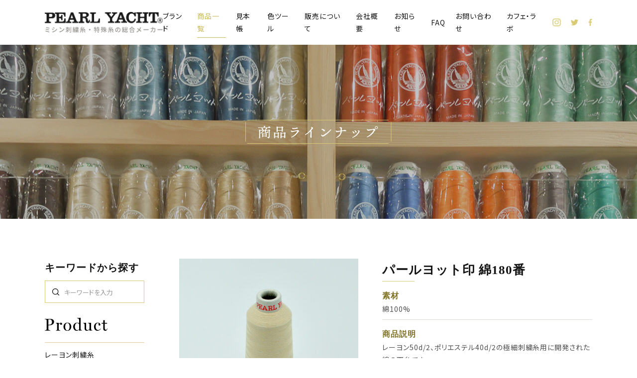

--- FILE ---
content_type: text/html; charset=UTF-8
request_url: https://pearl-yacht.jp/product/product-876/
body_size: 6728
content:
<!DOCTYPE html>
<html>
<head>
<!-- Google tag (gtag.js) -->
<script async src="https://www.googletagmanager.com/gtag/js?id=G-EQG59K1VS4"></script>
<script> window.dataLayer = window.dataLayer || []; function gtag(){dataLayer.push(arguments);} gtag('js', new Date()); gtag('config', 'G-EQG59K1VS4'); </script>
<meta charset="UTF-8">
<meta name="viewport" content="width=device-width, initial-scale=1.0, maximum-scale=1.0, user-scalable=no">
<meta name="format-detection" content="telephone=no">
<title>パールヨット印 綿180番 - パールヨット株式会社</title>

<link rel="icon" href="https://pearl-yacht.jp/wp/wp-content/themes/pearl_yacht/img/favicon.ico" />
<link rel="apple-touch-icon-precomposed" href="https://pearl-yacht.jp/wp/wp-content/themes/pearl_yacht/img/icon.png" />
<meta name='robots' content='index, follow, max-image-preview:large, max-snippet:-1, max-video-preview:-1' />

	<!-- This site is optimized with the Yoast SEO plugin v19.9 - https://yoast.com/wordpress/plugins/seo/ -->
	<link rel="canonical" href="https://pearl-yacht.jp/product/product-876/" />
	<meta property="og:locale" content="ja_JP" />
	<meta property="og:type" content="article" />
	<meta property="og:title" content="パールヨット印 綿180番 - パールヨット株式会社" />
	<meta property="og:description" content="レーヨン50d/2、ポリエステル40d/2の極細刺繍糸用として開発された下糸です。 非常に繊細な表現を必要とする刺繍に向いている下糸です。 &nbsp; &nbsp;" />
	<meta property="og:url" content="https://pearl-yacht.jp/product/product-876/" />
	<meta property="og:site_name" content="パールヨット株式会社" />
	<meta property="article:modified_time" content="2024-02-28T06:18:19+00:00" />
	<meta property="og:image" content="https://pearl-yacht.jp/wp/wp-content/uploads/2020/09/68a5f49017fd79e1d32c33d22c02d34a-1.jpg" />
	<meta property="og:image:width" content="720" />
	<meta property="og:image:height" content="720" />
	<meta property="og:image:type" content="image/jpeg" />
	<meta name="twitter:card" content="summary_large_image" />
	<script type="application/ld+json" class="yoast-schema-graph">{"@context":"https://schema.org","@graph":[{"@type":"WebPage","@id":"https://pearl-yacht.jp/product/product-876/","url":"https://pearl-yacht.jp/product/product-876/","name":"パールヨット印 綿180番 - パールヨット株式会社","isPartOf":{"@id":"https://pearl-yacht.jp/#website"},"primaryImageOfPage":{"@id":"https://pearl-yacht.jp/product/product-876/#primaryimage"},"image":{"@id":"https://pearl-yacht.jp/product/product-876/#primaryimage"},"thumbnailUrl":"https://pearl-yacht.jp/wp/wp-content/uploads/2020/09/68a5f49017fd79e1d32c33d22c02d34a-1.jpg","datePublished":"2020-09-04T08:31:43+00:00","dateModified":"2024-02-28T06:18:19+00:00","breadcrumb":{"@id":"https://pearl-yacht.jp/product/product-876/#breadcrumb"},"inLanguage":"ja","potentialAction":[{"@type":"ReadAction","target":["https://pearl-yacht.jp/product/product-876/"]}]},{"@type":"ImageObject","inLanguage":"ja","@id":"https://pearl-yacht.jp/product/product-876/#primaryimage","url":"https://pearl-yacht.jp/wp/wp-content/uploads/2020/09/68a5f49017fd79e1d32c33d22c02d34a-1.jpg","contentUrl":"https://pearl-yacht.jp/wp/wp-content/uploads/2020/09/68a5f49017fd79e1d32c33d22c02d34a-1.jpg","width":720,"height":720},{"@type":"BreadcrumbList","@id":"https://pearl-yacht.jp/product/product-876/#breadcrumb","itemListElement":[{"@type":"ListItem","position":1,"name":"ホーム","item":"https://pearl-yacht.jp/"},{"@type":"ListItem","position":2,"name":"製品","item":"https://pearl-yacht.jp/product/"},{"@type":"ListItem","position":3,"name":"パールヨット印 綿180番"}]},{"@type":"WebSite","@id":"https://pearl-yacht.jp/#website","url":"https://pearl-yacht.jp/","name":"パールヨット株式会社","description":"想いをつなぐこだわりの糸","potentialAction":[{"@type":"SearchAction","target":{"@type":"EntryPoint","urlTemplate":"https://pearl-yacht.jp/?s={search_term_string}"},"query-input":"required name=search_term_string"}],"inLanguage":"ja"}]}</script>
	<!-- / Yoast SEO plugin. -->


<link rel='dns-prefetch' href='//ajax.googleapis.com' />
<link rel='stylesheet' id='wp-block-library-css' href='https://pearl-yacht.jp/wp/wp-includes/css/dist/block-library/style.min.css?ver=6.2.8' type='text/css' media='all' />
<link rel='stylesheet' id='classic-theme-styles-css' href='https://pearl-yacht.jp/wp/wp-includes/css/classic-themes.min.css?ver=6.2.8' type='text/css' media='all' />
<style id='global-styles-inline-css' type='text/css'>
body{--wp--preset--color--black: #000000;--wp--preset--color--cyan-bluish-gray: #abb8c3;--wp--preset--color--white: #ffffff;--wp--preset--color--pale-pink: #f78da7;--wp--preset--color--vivid-red: #cf2e2e;--wp--preset--color--luminous-vivid-orange: #ff6900;--wp--preset--color--luminous-vivid-amber: #fcb900;--wp--preset--color--light-green-cyan: #7bdcb5;--wp--preset--color--vivid-green-cyan: #00d084;--wp--preset--color--pale-cyan-blue: #8ed1fc;--wp--preset--color--vivid-cyan-blue: #0693e3;--wp--preset--color--vivid-purple: #9b51e0;--wp--preset--gradient--vivid-cyan-blue-to-vivid-purple: linear-gradient(135deg,rgba(6,147,227,1) 0%,rgb(155,81,224) 100%);--wp--preset--gradient--light-green-cyan-to-vivid-green-cyan: linear-gradient(135deg,rgb(122,220,180) 0%,rgb(0,208,130) 100%);--wp--preset--gradient--luminous-vivid-amber-to-luminous-vivid-orange: linear-gradient(135deg,rgba(252,185,0,1) 0%,rgba(255,105,0,1) 100%);--wp--preset--gradient--luminous-vivid-orange-to-vivid-red: linear-gradient(135deg,rgba(255,105,0,1) 0%,rgb(207,46,46) 100%);--wp--preset--gradient--very-light-gray-to-cyan-bluish-gray: linear-gradient(135deg,rgb(238,238,238) 0%,rgb(169,184,195) 100%);--wp--preset--gradient--cool-to-warm-spectrum: linear-gradient(135deg,rgb(74,234,220) 0%,rgb(151,120,209) 20%,rgb(207,42,186) 40%,rgb(238,44,130) 60%,rgb(251,105,98) 80%,rgb(254,248,76) 100%);--wp--preset--gradient--blush-light-purple: linear-gradient(135deg,rgb(255,206,236) 0%,rgb(152,150,240) 100%);--wp--preset--gradient--blush-bordeaux: linear-gradient(135deg,rgb(254,205,165) 0%,rgb(254,45,45) 50%,rgb(107,0,62) 100%);--wp--preset--gradient--luminous-dusk: linear-gradient(135deg,rgb(255,203,112) 0%,rgb(199,81,192) 50%,rgb(65,88,208) 100%);--wp--preset--gradient--pale-ocean: linear-gradient(135deg,rgb(255,245,203) 0%,rgb(182,227,212) 50%,rgb(51,167,181) 100%);--wp--preset--gradient--electric-grass: linear-gradient(135deg,rgb(202,248,128) 0%,rgb(113,206,126) 100%);--wp--preset--gradient--midnight: linear-gradient(135deg,rgb(2,3,129) 0%,rgb(40,116,252) 100%);--wp--preset--duotone--dark-grayscale: url('#wp-duotone-dark-grayscale');--wp--preset--duotone--grayscale: url('#wp-duotone-grayscale');--wp--preset--duotone--purple-yellow: url('#wp-duotone-purple-yellow');--wp--preset--duotone--blue-red: url('#wp-duotone-blue-red');--wp--preset--duotone--midnight: url('#wp-duotone-midnight');--wp--preset--duotone--magenta-yellow: url('#wp-duotone-magenta-yellow');--wp--preset--duotone--purple-green: url('#wp-duotone-purple-green');--wp--preset--duotone--blue-orange: url('#wp-duotone-blue-orange');--wp--preset--font-size--small: 13px;--wp--preset--font-size--medium: 20px;--wp--preset--font-size--large: 36px;--wp--preset--font-size--x-large: 42px;--wp--preset--spacing--20: 0.44rem;--wp--preset--spacing--30: 0.67rem;--wp--preset--spacing--40: 1rem;--wp--preset--spacing--50: 1.5rem;--wp--preset--spacing--60: 2.25rem;--wp--preset--spacing--70: 3.38rem;--wp--preset--spacing--80: 5.06rem;--wp--preset--shadow--natural: 6px 6px 9px rgba(0, 0, 0, 0.2);--wp--preset--shadow--deep: 12px 12px 50px rgba(0, 0, 0, 0.4);--wp--preset--shadow--sharp: 6px 6px 0px rgba(0, 0, 0, 0.2);--wp--preset--shadow--outlined: 6px 6px 0px -3px rgba(255, 255, 255, 1), 6px 6px rgba(0, 0, 0, 1);--wp--preset--shadow--crisp: 6px 6px 0px rgba(0, 0, 0, 1);}:where(.is-layout-flex){gap: 0.5em;}body .is-layout-flow > .alignleft{float: left;margin-inline-start: 0;margin-inline-end: 2em;}body .is-layout-flow > .alignright{float: right;margin-inline-start: 2em;margin-inline-end: 0;}body .is-layout-flow > .aligncenter{margin-left: auto !important;margin-right: auto !important;}body .is-layout-constrained > .alignleft{float: left;margin-inline-start: 0;margin-inline-end: 2em;}body .is-layout-constrained > .alignright{float: right;margin-inline-start: 2em;margin-inline-end: 0;}body .is-layout-constrained > .aligncenter{margin-left: auto !important;margin-right: auto !important;}body .is-layout-constrained > :where(:not(.alignleft):not(.alignright):not(.alignfull)){max-width: var(--wp--style--global--content-size);margin-left: auto !important;margin-right: auto !important;}body .is-layout-constrained > .alignwide{max-width: var(--wp--style--global--wide-size);}body .is-layout-flex{display: flex;}body .is-layout-flex{flex-wrap: wrap;align-items: center;}body .is-layout-flex > *{margin: 0;}:where(.wp-block-columns.is-layout-flex){gap: 2em;}.has-black-color{color: var(--wp--preset--color--black) !important;}.has-cyan-bluish-gray-color{color: var(--wp--preset--color--cyan-bluish-gray) !important;}.has-white-color{color: var(--wp--preset--color--white) !important;}.has-pale-pink-color{color: var(--wp--preset--color--pale-pink) !important;}.has-vivid-red-color{color: var(--wp--preset--color--vivid-red) !important;}.has-luminous-vivid-orange-color{color: var(--wp--preset--color--luminous-vivid-orange) !important;}.has-luminous-vivid-amber-color{color: var(--wp--preset--color--luminous-vivid-amber) !important;}.has-light-green-cyan-color{color: var(--wp--preset--color--light-green-cyan) !important;}.has-vivid-green-cyan-color{color: var(--wp--preset--color--vivid-green-cyan) !important;}.has-pale-cyan-blue-color{color: var(--wp--preset--color--pale-cyan-blue) !important;}.has-vivid-cyan-blue-color{color: var(--wp--preset--color--vivid-cyan-blue) !important;}.has-vivid-purple-color{color: var(--wp--preset--color--vivid-purple) !important;}.has-black-background-color{background-color: var(--wp--preset--color--black) !important;}.has-cyan-bluish-gray-background-color{background-color: var(--wp--preset--color--cyan-bluish-gray) !important;}.has-white-background-color{background-color: var(--wp--preset--color--white) !important;}.has-pale-pink-background-color{background-color: var(--wp--preset--color--pale-pink) !important;}.has-vivid-red-background-color{background-color: var(--wp--preset--color--vivid-red) !important;}.has-luminous-vivid-orange-background-color{background-color: var(--wp--preset--color--luminous-vivid-orange) !important;}.has-luminous-vivid-amber-background-color{background-color: var(--wp--preset--color--luminous-vivid-amber) !important;}.has-light-green-cyan-background-color{background-color: var(--wp--preset--color--light-green-cyan) !important;}.has-vivid-green-cyan-background-color{background-color: var(--wp--preset--color--vivid-green-cyan) !important;}.has-pale-cyan-blue-background-color{background-color: var(--wp--preset--color--pale-cyan-blue) !important;}.has-vivid-cyan-blue-background-color{background-color: var(--wp--preset--color--vivid-cyan-blue) !important;}.has-vivid-purple-background-color{background-color: var(--wp--preset--color--vivid-purple) !important;}.has-black-border-color{border-color: var(--wp--preset--color--black) !important;}.has-cyan-bluish-gray-border-color{border-color: var(--wp--preset--color--cyan-bluish-gray) !important;}.has-white-border-color{border-color: var(--wp--preset--color--white) !important;}.has-pale-pink-border-color{border-color: var(--wp--preset--color--pale-pink) !important;}.has-vivid-red-border-color{border-color: var(--wp--preset--color--vivid-red) !important;}.has-luminous-vivid-orange-border-color{border-color: var(--wp--preset--color--luminous-vivid-orange) !important;}.has-luminous-vivid-amber-border-color{border-color: var(--wp--preset--color--luminous-vivid-amber) !important;}.has-light-green-cyan-border-color{border-color: var(--wp--preset--color--light-green-cyan) !important;}.has-vivid-green-cyan-border-color{border-color: var(--wp--preset--color--vivid-green-cyan) !important;}.has-pale-cyan-blue-border-color{border-color: var(--wp--preset--color--pale-cyan-blue) !important;}.has-vivid-cyan-blue-border-color{border-color: var(--wp--preset--color--vivid-cyan-blue) !important;}.has-vivid-purple-border-color{border-color: var(--wp--preset--color--vivid-purple) !important;}.has-vivid-cyan-blue-to-vivid-purple-gradient-background{background: var(--wp--preset--gradient--vivid-cyan-blue-to-vivid-purple) !important;}.has-light-green-cyan-to-vivid-green-cyan-gradient-background{background: var(--wp--preset--gradient--light-green-cyan-to-vivid-green-cyan) !important;}.has-luminous-vivid-amber-to-luminous-vivid-orange-gradient-background{background: var(--wp--preset--gradient--luminous-vivid-amber-to-luminous-vivid-orange) !important;}.has-luminous-vivid-orange-to-vivid-red-gradient-background{background: var(--wp--preset--gradient--luminous-vivid-orange-to-vivid-red) !important;}.has-very-light-gray-to-cyan-bluish-gray-gradient-background{background: var(--wp--preset--gradient--very-light-gray-to-cyan-bluish-gray) !important;}.has-cool-to-warm-spectrum-gradient-background{background: var(--wp--preset--gradient--cool-to-warm-spectrum) !important;}.has-blush-light-purple-gradient-background{background: var(--wp--preset--gradient--blush-light-purple) !important;}.has-blush-bordeaux-gradient-background{background: var(--wp--preset--gradient--blush-bordeaux) !important;}.has-luminous-dusk-gradient-background{background: var(--wp--preset--gradient--luminous-dusk) !important;}.has-pale-ocean-gradient-background{background: var(--wp--preset--gradient--pale-ocean) !important;}.has-electric-grass-gradient-background{background: var(--wp--preset--gradient--electric-grass) !important;}.has-midnight-gradient-background{background: var(--wp--preset--gradient--midnight) !important;}.has-small-font-size{font-size: var(--wp--preset--font-size--small) !important;}.has-medium-font-size{font-size: var(--wp--preset--font-size--medium) !important;}.has-large-font-size{font-size: var(--wp--preset--font-size--large) !important;}.has-x-large-font-size{font-size: var(--wp--preset--font-size--x-large) !important;}
.wp-block-navigation a:where(:not(.wp-element-button)){color: inherit;}
:where(.wp-block-columns.is-layout-flex){gap: 2em;}
.wp-block-pullquote{font-size: 1.5em;line-height: 1.6;}
</style>
<link rel='stylesheet' id='style-css' href='https://pearl-yacht.jp/wp/wp-content/themes/pearl_yacht/style.css?ver=6.2.8' type='text/css' media='all' />
<link rel='stylesheet' id='scroll-hint-css' href='https://pearl-yacht.jp/wp/wp-content/themes/pearl_yacht/css/script/scroll-hint.css?ver=6.2.8' type='text/css' media='all' />
<link rel='stylesheet' id='base-css' href='https://pearl-yacht.jp/wp/wp-content/themes/pearl_yacht/css/base.css?ver=6.2.8' type='text/css' media='all' />
<link rel='stylesheet' id='page-css' href='https://pearl-yacht.jp/wp/wp-content/themes/pearl_yacht/css/next.css?ver=6.2.8' type='text/css' media='all' />
<script type='text/javascript' src='//ajax.googleapis.com/ajax/libs/jquery/2.1.3/jquery.min.js?ver=2.1.3' id='jquery-js'></script>
<script type='text/javascript' src='https://pearl-yacht.jp/wp/wp-content/themes/pearl_yacht/js/jquery.easing.1.3.js?ver=6.2.8' id='easing-js'></script>
<script type='text/javascript' src='https://pearl-yacht.jp/wp/wp-content/themes/pearl_yacht/js/jquery.smoothScroll.js?ver=6.2.8' id='smoothScroll-js'></script>
<script type='text/javascript' src='https://pearl-yacht.jp/wp/wp-content/themes/pearl_yacht/js/emergence.min.js?ver=6.2.8' id='emergence-js'></script>
<script type='text/javascript' src='https://pearl-yacht.jp/wp/wp-content/themes/pearl_yacht/js/scroll-hint.min.js?ver=6.2.8' id='croll-hint-js'></script>
<script type='text/javascript' src='https://pearl-yacht.jp/wp/wp-content/themes/pearl_yacht/js/effects.js?ver=6.2.8' id='effects-js'></script>
<link rel="https://api.w.org/" href="https://pearl-yacht.jp/wp-json/" /><link rel="alternate" type="application/json" href="https://pearl-yacht.jp/wp-json/wp/v2/product/876" /><link rel='shortlink' href='https://pearl-yacht.jp/?p=876' />
<link rel="alternate" type="application/json+oembed" href="https://pearl-yacht.jp/wp-json/oembed/1.0/embed?url=https%3A%2F%2Fpearl-yacht.jp%2Fproduct%2Fproduct-876%2F" />
<link rel="alternate" type="text/xml+oembed" href="https://pearl-yacht.jp/wp-json/oembed/1.0/embed?url=https%3A%2F%2Fpearl-yacht.jp%2Fproduct%2Fproduct-876%2F&#038;format=xml" />
</head>
<body data-rsssl=1>

<header class="next">
  <div class="inside">
    <p class="head-logo"><a href="https://pearl-yacht.jp"><img src="https://pearl-yacht.jp/wp/wp-content/themes/pearl_yacht/img/common/logo.png" srcset="https://pearl-yacht.jp/wp/wp-content/themes/pearl_yacht/img/common/logo.png 1x,https://pearl-yacht.jp/wp/wp-content/themes/pearl_yacht/img/common/logo@2x.png 2x" width="244" height="43" alt="PEARL YACHT ミシン刺繍糸・特殊糸の総合メーカー"></a></p>
    <nav class="head-nav">
              <ul class="portal">
          <li ><a href="https://pearl-yacht.jp/feature/">ブランド</a></li>
          <li class="current"><a href="https://pearl-yacht.jp/product/">商品一覧</a></li>

          <li ><a href="https://pearl-yacht.jp/sample/">見本帳</a></li>

          <li ><a href="https://pearl-yacht.jp/color/">色ツール</a></li>
          <li ><a href="https://pearl-yacht.jp/about_sales/">販売について</a></li>
          <li ><a href="https://pearl-yacht.jp/company/">会社概要</a></li>
          <li ><a href="https://pearl-yacht.jp/news/">お知らせ</a></li>
          <li ><a href="https://pearl-yacht.jp/faq/">FAQ</a></li>
          <li ><a href="https://pearl-yacht.jp/contact/">お問い合わせ</a></li>
          <li ><a href="https://pearl-yacht.jp/cafe-lab/">カフェ・ラボ</a></li>
        </ul>
                  <ul class="sns">
                  <li><a href="https://www.instagram.com/pearl.yacht/" target="_blank"><img src="https://pearl-yacht.jp/wp/wp-content/themes/pearl_yacht/img/common/icon-ig.png" srcset="https://pearl-yacht.jp/wp/wp-content/themes/pearl_yacht/img/common/icon-ig.png 1x,https://pearl-yacht.jp/wp/wp-content/themes/pearl_yacht/img/common/icon-ig@2x.png 2x" width="18" height="18" alt="Instagram"></a></li>
                          <li><a href="https://twitter.com/pearlyacht" target="_blank"><img src="https://pearl-yacht.jp/wp/wp-content/themes/pearl_yacht/img/common/icon-twitter.png" srcset="https://pearl-yacht.jp/wp/wp-content/themes/pearl_yacht/img/common/icon-twitter.png 1x,https://pearl-yacht.jp/wp/wp-content/themes/pearl_yacht/img/common/icon-twitter@2x.png 2x" width="15" height="13" alt="Twitter"></a></li>
                          <li><a href="https://www.facebook.com/%E3%83%91%E3%83%BC%E3%83%AB%E3%83%A8%E3%83%83%E3%83%88%E6%A0%AA%E5%BC%8F%E4%BC%9A%E7%A4%BE-100541954923639/" target="_blank"><img src="https://pearl-yacht.jp/wp/wp-content/themes/pearl_yacht/img/common/icon-fb.png" srcset="https://pearl-yacht.jp/wp/wp-content/themes/pearl_yacht/img/common/icon-fb.png 1x,https://pearl-yacht.jp/wp/wp-content/themes/pearl_yacht/img/common/icon-fb@2x.png 2x" width="9" height="15" alt="Facebook"></a></li>
              </ul>
    </nav>
  </div>
</header>
      <div id="mainimg" class="next">
              <div class="bg"><span class="parallax" style="background-image: url(https://pearl-yacht.jp/wp/wp-content/themes/pearl_yacht/img/next/bg-product.jpg);"></span></div>
        <h1><img src="https://pearl-yacht.jp/wp/wp-content/themes/pearl_yacht/img/next/hd-kv_product.svg" alt="商品ラインナップ"></h1>
                  </div>
    <div class="line-wrapper liner">
  <main class="next">
  <section id="column">
    <div class="content">
      <aside>
      <form role="search" method="get" class="search" action="https://pearl-yacht.jp/">
      <h2>キーワードから探す</h2>
      <label><input type="search" placeholder="キーワードを入力" value="" name="s" id="search-input"></label>
    </form>
    <h2><img src="https://pearl-yacht.jp/wp/wp-content/themes/pearl_yacht/img/next/hd-product.svg" alt="Product"></h2>
    <ul>
      	<li class="cat-item cat-item-50"><a href="https://pearl-yacht.jp/product_category/rayon-embroidery-thread/">レーヨン刺繍糸</a>
</li>
	<li class="cat-item cat-item-51"><a href="https://pearl-yacht.jp/product_category/polyester-embroidery-thread/">ポリエステル刺繍糸</a>
</li>
	<li class="cat-item cat-item-52"><a href="https://pearl-yacht.jp/product_category/acrylic-embroidery-thread/">アクリル刺繍糸</a>
</li>
	<li class="cat-item cat-item-80"><a href="https://pearl-yacht.jp/product_category/nylon-embroidery-thread/">ナイロン刺繍糸</a>
</li>
	<li class="cat-item cat-item-57"><a href="https://pearl-yacht.jp/product_category/cotton-embroidery-thread/">綿 刺繍糸</a>
</li>
	<li class="cat-item cat-item-21"><a href="https://pearl-yacht.jp/product_category/gold-and-silver-thread/">金銀糸</a>
</li>
	<li class="cat-item cat-item-18"><a href="https://pearl-yacht.jp/product_category/other-threads/">その他の糸</a>
</li>
	<li class="cat-item cat-item-20"><a href="https://pearl-yacht.jp/product_category/bobbin-thread/">下糸</a>
</li>
	<li class="cat-item cat-item-17"><a href="https://pearl-yacht.jp/product_category/auxiliary-materials/">副資材</a>
</li>
	<li class="cat-item cat-item-16"><a href="https://pearl-yacht.jp/product_category/material-for-embroidery/">周辺資材</a>
</li>
    </ul>
  </aside>      <div id="main">
        <section id="product-detail">
          <div class="block">
                          <p class="block-img">
                            <img src="https://pearl-yacht.jp/wp/wp-content/uploads/2020/09/68a5f49017fd79e1d32c33d22c02d34a-1-360x360.jpg"
        srcset='https://pearl-yacht.jp/wp/wp-content/uploads/2020/09/68a5f49017fd79e1d32c33d22c02d34a-1-360x360.jpg 1x,https://pearl-yacht.jp/wp/wp-content/uploads/2020/09/68a5f49017fd79e1d32c33d22c02d34a-1-720x720.jpg 2x'
         height="360" width="360" class="" >
                      </p>
                        <div class="block-detail">
              <h2>パールヨット印 綿180番</h2>
              <div class="block-item">
                <dl>
                                      <dt>素材</dt>
                    <dd>
                                              <span>綿100%</span>
                                          </dd>
                                                                                            <dt>商品説明</dt>
                    <dd><p>レーヨン50d/2、ポリエステル40d/2の極細刺繍糸用に開発された綿の下糸です。</p>
</dd>
                                      </dl>
              </div>
                          </div>
          </div>
          <div class="product-desc">
            <dl>
                              <dt>長さ</dt>
                <dd><p>5,000ｍ</p>
</dd>
                              <dt>色数</dt>
                <dd><p>1色（生成のみ）</p>
</dd>
                              <dt>販売単位</dt>
                <dd><p> 1本より</p>
</dd>
                              <dt>１箱入数</dt>
                <dd><p>10本</p>
</dd>
                              <dt>箱単価設定</dt>
                <dd><p>なし</p>
</dd>
                              <dt>発注用コード</dt>
                <dd><p>268</p>
</dd>
                              <dt>発注用商品名</dt>
                <dd><p>下糸180番</p>
</dd>
                              <dt>HSコード</dt>
                <dd><p>5204.11-000<br />
 (※輸出入の際に必要な分類コード)</p>
</dd>
                          </dl>
          </div>
                    <div class="item-text post">
            <h2>商品MEMO</h2>
            <p>レーヨン50d/2、ポリエステル40d/2の極細刺繍糸用として開発された下糸です。</p>
<p>非常に繊細な表現を必要とする刺繍に向いている下糸です。</p>
<p>&nbsp;</p>
<p>&nbsp;</p>
          </div>
          <div class="item-category">
            <h2 class="">その他商品を検索</h2>
                <div class="category">
      <ul class="category-nav nav-pills" style="list-style: none;">
        <li class="active">
          <a class="noSmooth" href="#1a" data-toggle="tab">カテゴリー</a>
        </li>
        <li>
          <a class="noSmooth" href="#2a" data-toggle="tab">糸の素材</a>
        </li>
        <li>
          <a class="noSmooth" href="#3a" data-toggle="tab">糸の太さ</a>
        </li>
        <li>
          <a class="noSmooth" href="#4a" data-toggle="tab">用途から探す</a>
        </li>
        <li>
          <a class="noSmooth" href="#5a" data-toggle="tab">キーワード検索</a>
        </li>
      </ul>
      <div class="tabc">
        <div class="tabc-pane active" id="1a">
          <ul>	<li class="cat-item cat-item-50"><a href="https://pearl-yacht.jp/product_category/rayon-embroidery-thread/">レーヨン刺繍糸</a>
</li>
	<li class="cat-item cat-item-51"><a href="https://pearl-yacht.jp/product_category/polyester-embroidery-thread/">ポリエステル刺繍糸</a>
</li>
	<li class="cat-item cat-item-52"><a href="https://pearl-yacht.jp/product_category/acrylic-embroidery-thread/">アクリル刺繍糸</a>
</li>
	<li class="cat-item cat-item-80"><a href="https://pearl-yacht.jp/product_category/nylon-embroidery-thread/">ナイロン刺繍糸</a>
</li>
	<li class="cat-item cat-item-57"><a href="https://pearl-yacht.jp/product_category/cotton-embroidery-thread/">綿 刺繍糸</a>
</li>
	<li class="cat-item cat-item-21"><a href="https://pearl-yacht.jp/product_category/gold-and-silver-thread/">金銀糸</a>
</li>
	<li class="cat-item cat-item-18"><a href="https://pearl-yacht.jp/product_category/other-threads/">その他の糸</a>
</li>
	<li class="cat-item cat-item-20"><a href="https://pearl-yacht.jp/product_category/bobbin-thread/">下糸</a>
</li>
	<li class="cat-item cat-item-17"><a href="https://pearl-yacht.jp/product_category/auxiliary-materials/">副資材</a>
</li>
	<li class="cat-item cat-item-16"><a href="https://pearl-yacht.jp/product_category/material-for-embroidery/">周辺資材</a>
</li>
</ul>
        </div>
        <div class="tabc-pane" id="2a">
          <ul>	<li class="cat-item cat-item-81"><a href="https://pearl-yacht.jp/material/%e3%83%8a%e3%82%a4%e3%83%ad%e3%83%b3100%ef%bc%85/">ナイロン100％</a>
</li>
	<li class="cat-item cat-item-68"><a href="https://pearl-yacht.jp/material/%e7%b6%bf100/">綿100%</a>
</li>
	<li class="cat-item cat-item-54"><a href="https://pearl-yacht.jp/material/%e3%82%a2%e3%82%af%e3%83%aa%e3%83%ab100/">アクリル100%</a>
</li>
	<li class="cat-item cat-item-47"><a href="https://pearl-yacht.jp/material/%e3%83%9d%e3%83%aa%e3%82%a8%e3%82%b9%e3%83%86%e3%83%ab100/">ポリエステル100%</a>
</li>
	<li class="cat-item cat-item-24"><a href="https://pearl-yacht.jp/material/%e3%83%ac%e3%83%bc%e3%83%a8%e3%83%b3100/">レーヨン100%</a>
</li>
	<li class="cat-item cat-item-73"><a href="https://pearl-yacht.jp/material/%e3%81%9d%e3%81%ae%e4%bb%96/">その他</a>
</li>
</ul>
        </div>    
        <div class="tabc-pane" id="3a">
          <ul>	<li class="cat-item cat-item-69"><a href="https://pearl-yacht.jp/thickness/%e4%b8%8b%e7%b3%b8/">下糸</a>
</li>
	<li class="cat-item cat-item-59"><a href="https://pearl-yacht.jp/thickness/ultra-fine-thread/">極細糸</a>
</li>
	<li class="cat-item cat-item-60"><a href="https://pearl-yacht.jp/thickness/slender-thread/">細糸(75d/2)</a>
</li>
	<li class="cat-item cat-item-61"><a href="https://pearl-yacht.jp/thickness/standard-yarns/">標準(120d/2)</a>
</li>
	<li class="cat-item cat-item-62"><a href="https://pearl-yacht.jp/thickness/thick-thread/">太糸</a>
</li>
	<li class="cat-item cat-item-63"><a href="https://pearl-yacht.jp/thickness/extra-thick-thread/">極太糸</a>
</li>
	<li class="cat-item cat-item-64"><a href="https://pearl-yacht.jp/thickness/design-yarns/">意匠糸</a>
</li>
</ul>
        </div>  
        <div class="tabc-pane" id="4a">
          <ul>	<li class="cat-item cat-item-82"><a href="https://pearl-yacht.jp/use/%e3%83%8f%e3%83%b3%e3%83%89%e3%83%a1%e3%82%a4%e3%83%89/">ハンドメイド</a>
</li>
	<li class="cat-item cat-item-55"><a href="https://pearl-yacht.jp/use/%e4%b8%80%e8%88%ac%e7%9a%84%e3%81%aa%e3%83%9f%e3%82%b7%e3%83%b3%e5%88%ba%e7%b9%8d/">一般的なミシン刺繍</a>
</li>
	<li class="cat-item cat-item-48"><a href="https://pearl-yacht.jp/use/%e7%b8%ab%e8%a3%bd%e7%94%a8%e3%83%9f%e3%82%b7%e3%83%b3%e7%b3%b8/">縫製用ミシン糸</a>
</li>
	<li class="cat-item cat-item-33"><a href="https://pearl-yacht.jp/use/%e7%89%b9%e6%ae%8a%e3%83%9f%e3%82%b7%e3%83%b3%e7%94%a8/">特殊ミシン用</a>
</li>
	<li class="cat-item cat-item-56"><a href="https://pearl-yacht.jp/use/%e3%82%bf%e3%83%83%e3%82%bb%e3%83%ab/">タッセル</a>
</li>
	<li class="cat-item cat-item-29"><a href="https://pearl-yacht.jp/use/%e3%82%b8%e3%83%a3%e3%82%ac%e3%83%bc%e3%83%89%e3%83%9f%e3%82%b7%e3%83%b3%e5%88%ba%e7%b9%8d%e7%94%a8%ef%bc%88%e6%a5%b5%e7%b4%b0%e3%83%8d%e3%83%bc%e3%83%a0%e7%ad%89%ef%bc%89/">ジャガードミシン刺繍用（極細ネーム等）</a>
</li>
	<li class="cat-item cat-item-23"><a href="https://pearl-yacht.jp/use/%e3%82%b8%e3%83%a3%e3%82%ac%e3%83%bc%e3%83%89%e3%83%9f%e3%82%b7%e3%83%b3%e5%88%ba%e7%b9%8d%e7%94%a8/">ジャガードミシン刺繍用</a>
</li>
</ul>
        </div>  
        <form role="search" method="get" class="tabc-pane" action="https://pearl-yacht.jp/" id="5a">
          <label><input type="text" placeholder="キーワードを入力" value="" name="s"></label>
        </form>  
      </div>
    </div>
            </div>
        </section>
      </div>
    </div>
  </section>
</main>

  <footer>
          <div class="foot-top">
        <div class="content">
                    <p class="logo"><a href="https://pearl-yacht.jp"><img src="https://pearl-yacht.jp/wp/wp-content/themes/pearl_yacht/img/common/logo.png" srcset="https://pearl-yacht.jp/wp/wp-content/themes/pearl_yacht/img/common/logo.png 1x,https://pearl-yacht.jp/wp/wp-content/themes/pearl_yacht/img/common/logo@2x.png 2x" width="244" height="43" alt=""></a></p>
        </div>
      </div>
        <div class="foot-main">
      <a href="#" class="go-top"><img src="https://pearl-yacht.jp/wp/wp-content/themes/pearl_yacht/img/common/icon-go-top.svg" alt=""></a>
      <ul class="portal">
        <li><a href="https://pearl-yacht.jp/privacypolicy/">プライバシーポリシー</a></li>
        <li><a href="https://pearl-yacht.jp/sitepolicy/">サイトポリシー</a></li>
      </ul>
      <small class="rights">
        <p>© Include,Inc. All Rights Reserved</p>
      </small>
    </div>
  </footer>
</div>
<script type='text/javascript' src='https://pearl-yacht.jp/wp/wp-content/themes/pearl_yacht/js/picturefill.min.js?ver=6.2.8' id='picturefill-js'></script>
</body>
</html>


--- FILE ---
content_type: text/css
request_url: https://pearl-yacht.jp/wp/wp-content/themes/pearl_yacht/css/base.css?ver=6.2.8
body_size: 14197
content:
@charset "UTF-8";
/* CSS Document */
/* Body Html Fonts
------------------------------------------------------------*/
@import url("https://fonts.googleapis.com/css2?family=Noto+Sans+JP:wght@400;700&display=swap");
html {
  font-family: "Noto Sans JP", "游ゴシック体", "Yu Gothic", YuGothic, "ヒラギノ角ゴ Pro W3", "Hiragino Kaku Gothic Pro", "メイリオ", Meiryo, Osaka, "ＭＳ Ｐゴシック", "MS PGothic", sans-serif;
  font-weight: 400;
  font-size: 14px;
  background-color: #FFF;
}
@media screen and (max-width: 700px) {
  html {
    font-size: 13px;
  }
}

body {
  width: 100%;
  height: 100%;
  overflow-x: hidden;
  position: relative;
  -webkit-text-size-adjust: none;
  -webkit-font-smoothing: antialiased;
  -moz-osx-font-smoothing: grayscale;
  color: #141414;
  line-height: 1.8;
  font-feature-settings: "palt" 1;
  letter-spacing: 0.07em;
}
body.fixed {
  position: fixed;
}
body a {
  color: #2a90cd;
  text-decoration: none;
  -webkit-transition: color 0.3s ease;
  -moz-transition: color 0.3s ease;
  -ms-transition: color 0.3s ease;
  -o-transition: color 0.3s ease;
  transition: color 0.3s ease;
}
body a:hover {
  text-decoration: underline;
}
body a img {
  -webkit-transition: opacity 0.3s ease;
  -moz-transition: opacity 0.3s ease;
  -ms-transition: opacity 0.3s ease;
  -o-transition: opacity 0.3s ease;
  transition: opacity 0.3s ease;
  backface-visibility: hidden;
}
body a img:hover {
  filter: alpha(opacity=70);
  opacity: 0.7;
}
body img, body picture {
  max-width: 100%;
  height: auto;
  vertical-align: top;
}
body .wrap {
  width: 1000px;
  max-width: 100%;
  margin-left: auto;
  margin-right: auto;
  position: relative;
}
body ::selection {
  background: rgba(42, 144, 205, 0.2); /* Safari */
}
body ::-moz-selection {
  background: rgba(42, 144, 205, 0.2); /* Firefox */
}

/* header
------------------------------------------------------------*/
header {
  position: relative;
  z-index: 10;
}
header .inside {
  display: -webkit-box;
  display: -ms-flexbox;
  display: -webkit-flex;
  display: flex;
  -webkit-box-align: center;
  -ms-flex-align: center;
  -webkit-align-items: center;
  align-items: center;
  background: white;
  height: 90px;
  padding: 0 90px;
}
header .head-logo {
  line-height: 0;
}
header .head-nav {
  -ms-flex: 1 0 auto;
  -webkit-flex-grow: 1;
  flex-grow: 1;
  display: -webkit-box;
  display: -ms-flexbox;
  display: -webkit-flex;
  display: flex;
  -webkit-box-pack: end;
  -ms-flex-pack: end;
  -webkit-justify-content: flex-end;
  justify-content: flex-end;
}
header .head-nav .portal, header .head-nav .sns {
  display: -webkit-box;
  display: -ms-flexbox;
  display: -webkit-flex;
  display: flex;
  -webkit-box-align: center;
  -ms-flex-align: center;
  -webkit-align-items: center;
  align-items: center;
}
header .head-nav .portal > li > a, header .head-nav .sns > li > a {
  display: block;
}
header .head-nav .portal {
  margin-right: 20px;
}
header .head-nav .portal > li > a {
  display: block;
  padding: 5px 0;
  color: #141414;
}
header .head-nav .portal > li > a:hover {
  text-decoration: none;
  color: #dcce7c;
}
header .head-nav .portal > li.current a {
  color: #ccbc60;
  border-bottom: 1px solid #ccbc60;
}
header .head-nav .portal > li:not(:last-child) {
  margin-right: 20px;
}
header .head-nav .sns {
  line-height: 0;
}
header .head-nav .sns > li:not(:last-child) {
  margin-right: 20px;
}
header .head-menu, header .head-hidden {
  display: none;
}
@media screen and (max-width: 1200px) {
  header .inside {
    padding: 0 20px;
  }
}
@media screen and (max-width: 1024px) {
  header .inside {
    display: -webkit-box;
    display: -ms-flexbox;
    display: -webkit-flex;
    display: flex;
    -webkit-box-align: center;
    -ms-flex-align: center;
    -webkit-align-items: center;
    align-items: center;
    padding: 0 20px;
    height: 70px;
    background-position: 70% top;
  }
  header .head-logo {
    width: 210px;
    padding-top: 4px;
  }
  header .head-nav {
    display: none;
  }
  header .head-nav .portal {
    overflow: hidden;
  }
  header .head-menu {
    position: absolute;
    margin-left: auto;
    display: -webkit-box;
    display: -ms-flexbox;
    display: -webkit-flex;
    display: flex;
    -webkit-box-orient: vertical;
    -webkit-flex-direction: column;
    -ms-flex-direction: column;
    flex-direction: column;
    -webkit-box-pack: center;
    -ms-flex-pack: center;
    -webkit-justify-content: center;
    justify-content: center;
    -webkit-box-align: center;
    -ms-flex-align: center;
    -webkit-align-items: center;
    align-items: center;
    -webkit-transform: translateY(-50%);
    -moz-transform: translateY(-50%);
    -ms-transform: translateY(-50%);
    -o-transform: translateY(-50%);
    transform: translateY(-50%);
    top: 50%;
    right: 0;
    height: 50px;
    width: 50px;
    text-align: center;
    -webkit-box-sizing: border-box;
    -moz-box-sizing: border-box;
    -ms-box-sizing: border-box;
    -o-box-sizing: border-box;
    box-sizing: border-box;
    z-index: 2;
    cursor: pointer;
  }
  header .head-menu span {
    display: block;
    width: 26px;
    height: 2px;
    margin: 0 auto;
    background-color: #e5c99c;
    -webkit-transition: all 0.3s ease;
    -moz-transition: all 0.3s ease;
    -ms-transition: all 0.3s ease;
    -o-transition: all 0.3s ease;
    transition: all 0.3s ease;
  }
  header .head-menu span:last-child {
    margin-bottom: 0;
  }
  header .head-menu span.top {
    -webkit-transform: translateY(-8px);
    -moz-transform: translateY(-8px);
    -ms-transform: translateY(-8px);
    -o-transform: translateY(-8px);
    transform: translateY(-8px);
  }
  header .head-menu span.middle {
    margin-top: -2px;
    left: 0;
    position: relative;
  }
  header .head-menu span.bottom {
    margin-top: -2px;
    -webkit-transform: translateY(8px);
    -moz-transform: translateY(8px);
    -ms-transform: translateY(8px);
    -o-transform: translateY(8px);
    transform: translateY(8px);
  }
  header .head-hidden {
    -webkit-transition: all 0.3s ease;
    -moz-transition: all 0.3s ease;
    -ms-transition: all 0.3s ease;
    -o-transition: all 0.3s ease;
    transition: all 0.3s ease;
    filter: alpha(opacity=0);
    opacity: 0;
    visibility: hidden;
    position: absolute;
    left: 0;
    top: 100%;
    width: 100%;
    height: auto;
    display: -webkit-box;
    display: -ms-flexbox;
    display: -webkit-flex;
    display: flex;
    -webkit-box-pack: center;
    -ms-flex-pack: center;
    -webkit-justify-content: center;
    justify-content: center;
    -ms-flex-wrap: wrap;
    -webkit-flex-wrap: wrap;
    flex-wrap: wrap;
    background: #FFF;
    z-index: 2;
    pointer-events: none;
  }
  header .head-hidden .head-nav {
    display: -webkit-box;
    display: -ms-flexbox;
    display: -webkit-flex;
    display: flex;
    -ms-flex-wrap: wrap;
    -webkit-flex-wrap: wrap;
    flex-wrap: wrap;
  }
  header .head-hidden .head-nav .portal {
    width: 100%;
    -ms-flex-wrap: wrap;
    -webkit-flex-wrap: wrap;
    flex-wrap: wrap;
    margin-right: 0;
    border-top: 1px solid #dacb73;
  }
  header .head-hidden .head-nav .portal li {
    width: 50%;
    margin: 0;
    border-bottom: 1px solid #dacb73;
    -webkit-box-sizing: border-box;
    -moz-box-sizing: border-box;
    -ms-box-sizing: border-box;
    -o-box-sizing: border-box;
    box-sizing: border-box;
  }
  header .head-hidden .head-nav .portal li a {
    display: -webkit-box;
    display: -ms-flexbox;
    display: -webkit-flex;
    display: flex;
    width: 100%;
    -webkit-box-pack: center;
    -ms-flex-pack: center;
    -webkit-justify-content: center;
    justify-content: center;
    -webkit-box-align: center;
    -ms-flex-align: center;
    -webkit-align-items: center;
    align-items: center;
    height: 40px;
  }
  header .head-hidden .head-nav .portal li:nth-child(even) {
    border-left: 1px solid #dacb73;
  }
  header .head-hidden .head-nav .sns {
    margin: 20px auto;
  }
  header.active .head-menu .middle {
    filter: alpha(opacity=0);
    opacity: 0;
    left: 20px;
  }
  header.active .head-menu .top {
    -webkit-transform: rotate(-45deg);
    -moz-transform: rotate(-45deg);
    -ms-transform: rotate(-45deg);
    -o-transform: rotate(-45deg);
    transform: rotate(-45deg);
    -webkit-transform-origin: center center;
    -moz-transform-origin: center center;
    -ms-transform-origin: center center;
    -o-transform-origin: center center;
    transform-origin: center center;
  }
  header.active .head-menu .bottom {
    -webkit-transform: rotate(45deg);
    -moz-transform: rotate(45deg);
    -ms-transform: rotate(45deg);
    -o-transform: rotate(45deg);
    transform: rotate(45deg);
    -webkit-transform-origin: center center;
    -moz-transform-origin: center center;
    -ms-transform-origin: center center;
    -o-transform-origin: center center;
    transform-origin: center center;
  }
  header.active .head-hidden {
    filter: alpha(opacity=100);
    opacity: 1;
    visibility: visible;
    pointer-events: auto;
  }
}

/* footer
------------------------------------------------------------*/
footer {
  position: relative;
}
footer .foot-top {
  padding: 40px 30px 30px;
}
footer .foot-top .gallery {
  width: 720px;
  max-width: 100%;
  margin-left: auto;
  margin-right: auto;
  position: relative;
  margin-bottom: 170px;
}
footer .foot-top .gallery .img {
  line-height: 0;
}
footer .foot-top .gallery:after {
  z-index: -1;
  content: "";
  display: block;
  background: #f8f8f8;
  width: 540px;
  height: 300px;
  position: absolute;
  top: 60px;
  right: 0;
}
footer .foot-top .follow-message {
  font-size: 25px;
  font-size: 1.7857142857rem;
  font-weight: bold;
  font-family: "游明朝体", "Yu Mincho", YuMincho, "ヒラギノ明朝 ProN W3", "HiraMinProN-W3", "HG明朝E", "HGS明朝E", "ＭＳ Ｐ明朝", "MS PMincho", "MS 明朝", serif;
  color: black;
  margin-bottom: 20px;
  text-align: center;
}
footer .foot-top .follow-list {
  display: -webkit-box;
  display: -ms-flexbox;
  display: -webkit-flex;
  display: flex;
  -webkit-box-align: center;
  -ms-flex-align: center;
  -webkit-align-items: center;
  align-items: center;
  -webkit-box-pack: center;
  -ms-flex-pack: center;
  -webkit-justify-content: center;
  justify-content: center;
  margin-bottom: 40px;
}
footer .foot-top .follow-list > li {
  margin: 0 10px;
  line-height: 0;
}
footer .foot-top .logo {
  text-align: center;
  line-height: 0;
  padding-top: 20px;
}
footer .foot-main {
  display: -webkit-box;
  display: -ms-flexbox;
  display: -webkit-flex;
  display: flex;
  -webkit-box-orient: vertical;
  -webkit-flex-direction: column;
  -ms-flex-direction: column;
  flex-direction: column;
  -webkit-box-align: center;
  -ms-flex-align: center;
  -webkit-align-items: center;
  align-items: center;
  border-top: 1px solid #ccbc60;
  padding: 25px 0 50px;
  position: relative;
}
footer .foot-main .go-top {
  position: fixed;
  bottom: 10px;
  right: 90px;
  line-height: 0;
  display: none;
  z-index: 8;
}
@media screen and (min-width: 701px) and (max-width: 1000px) {
  footer .foot-main .go-top {
    right: 5%;
  }
}
footer .foot-main .portal {
  display: -webkit-box;
  display: -ms-flexbox;
  display: -webkit-flex;
  display: flex;
  margin-bottom: 20px;
}
footer .foot-main .portal > li:not(:last-child) {
  margin-right: 40px;
}
footer .foot-main .portal > li > a {
  color: black;
}
@media screen and (max-width: 700px) {
  footer .foot-top {
    padding: 45px 40px;
  }
  footer .foot-top .gallery {
    margin-bottom: 30px;
  }
  footer .foot-top .gallery img {
    margin: 0 auto;
  }
  footer .foot-top .gallery:after {
    right: -10px;
    top: 10px;
    height: 100%;
    width: 100%;
  }
  footer .foot-top .follow {
    padding: 25px 0;
  }
  footer .foot-top .follow-list {
    display: -webkit-box;
    display: -ms-flexbox;
    display: -webkit-flex;
    display: flex;
    -webkit-box-pack: center;
    -ms-flex-pack: center;
    -webkit-justify-content: center;
    justify-content: center;
    margin-bottom: 25px;
  }
  footer .foot-top .follow-list > li {
    margin: 0 10px;
  }
  footer .foot-top .follow-logo {
    text-align: center;
  }
  footer .foot-main {
    padding: 10px 0;
  }
  footer .foot-main .go-top {
    right: 10px;
    width: 35px;
  }
  footer .foot-main .portal {
    margin-bottom: 5px;
  }
}

/* mainimg
------------------------------------------------------------*/
#mainimg {
  position: relative;
  display: -webkit-box;
  display: -ms-flexbox;
  display: -webkit-flex;
  display: flex;
  -webkit-box-align: center;
  -ms-flex-align: center;
  -webkit-align-items: center;
  align-items: center;
}
#mainimg .bg {
  content: "";
  display: block;
  position: absolute;
  left: 0;
  top: 0;
  width: 100%;
  height: 100%;
  overflow: hidden;
}
#mainimg .bg span {
  position: absolute;
  left: 0;
  top: 0;
  width: 100%;
  height: 110%;
  background: no-repeat center;
}
#mainimg .bg span:before {
  content: "";
  position: absolute;
  top: 0;
  right: 0;
  bottom: 0;
  left: 0;
  background-image: linear-gradient(180deg, #000000 0%, #000000 100%);
  opacity: 0.08;
}
@media screen and (max-width: 700px) {
  #mainimg .bg span {
    background-size: cover;
  }
}
#mainimg.top {
  height: 530px;
  padding: 40px;
  -webkit-box-sizing: border-box;
  -moz-box-sizing: border-box;
  -ms-box-sizing: border-box;
  -o-box-sizing: border-box;
  box-sizing: border-box;
  z-index: 3;
}
#mainimg.top .inside {
  width: 1000px;
  max-width: 100%;
  margin-left: auto;
  margin-right: auto;
}
#mainimg.top .bg span {
  background-image: url("../img/top/bg-mainimg.jpg");
}
#mainimg.top h2 {
  line-height: 0;
  position: relative;
}
@media screen and (min-width: 701px) and (max-width: 1000px) {
  #mainimg.top {
    height: 430px;
  }
}
#mainimg.top .scroll {
  position: absolute;
  right: 10%;
  bottom: 0;
  z-index: 2;
  font-size: 14px;
  font-size: 1rem;
  font-weight: bold;
  display: -webkit-box;
  display: -ms-flexbox;
  display: -webkit-flex;
  display: flex;
  -webkit-box-orient: vertical;
  -webkit-flex-direction: column;
  -ms-flex-direction: column;
  flex-direction: column;
  -webkit-box-pack: end;
  -ms-flex-pack: end;
  -webkit-justify-content: flex-end;
  justify-content: flex-end;
  -webkit-box-align: center;
  -ms-flex-align: center;
  -webkit-align-items: center;
  align-items: center;
}
#mainimg.top .scroll a {
  margin-right: -2px;
  margin-bottom: 55px;
  color: #FFF;
  display: block;
  -ms-writing-mode: tb-rl;
  -webkit-writing-mode: vertical-rl;
  writing-mode: vertical-rl;
  font-feature-settings: initial;
}
#mainimg.top .scroll a:hover {
  text-decoration: none;
}
#mainimg.top .scroll:after {
  display: block;
  content: "";
  width: 1px;
  height: 30px;
  background: white;
  margin-top: 10px;
  margin-right: -1px;
  position: absolute;
  z-index: 2;
  animation: btm 1s ease-in-out infinite;
  /* animation of btm */
}
@keyframes btm {
  0% {
    bottom: 20px;
  }
  100% {
    bottom: -60px;
  }
}
@media only screen and (max-width: 768px) {
  @keyframes btm {
    0% {
      bottom: 20px;
    }
    100% {
      bottom: -60px;
    }
  }
}
#mainimg.top .scroll:before {
  content: "";
  display: block;
  position: absolute;
  left: 50%;
  top: 100%;
  width: 1px;
  height: 35px;
  background: #dacb73;
  position: absolute;
}
@media screen and (min-width: 701px) and (max-width: 1000px) {
  #mainimg.top .scroll {
    right: 40px;
  }
  #mainimg.top .scroll:after, #mainimg.top .scroll:before {
    height: 20px;
  }
}
@media screen and (max-width: 700px) {
  #mainimg.top {
    height: 300px;
    padding: 20px;
  }
  #mainimg.top .bg span {
    -webkit-animation-duration: 0s;
    -moz-animation-duration: 0s;
    -ms-animation-duration: 0s;
    -o-animation-duration: 0s;
    animation-duration: 0s;
  }
  #mainimg.top h2 {
    width: 240px;
    max-width: 100%;
  }
  #mainimg.top .scroll {
    right: 20px;
  }
  #mainimg.top .scroll:after, #mainimg.top .scroll:before {
    height: 20px;
  }
  @keyframes btm {
    0% {
      bottom: 20px;
    }
    100% {
      bottom: -60px;
    }
  }
}
@media only screen and (max-width: 700px) and (max-width: 768px) {
  @keyframes btm {
    0% {
      bottom: 20px;
    }
    100% {
      bottom: -60px;
    }
  }
}
#mainimg.next {
  height: 350px;
  z-index: 3;
  -webkit-box-pack: center;
  -ms-flex-pack: center;
  -webkit-justify-content: center;
  justify-content: center;
}
#mainimg.next h1, #mainimg.next h2 {
  line-height: 0;
  padding: 30px;
  text-align: center;
  position: relative;
}
@media screen and (min-width: 701px) and (max-width: 1000px) {
  #mainimg.next {
    height: 260px;
  }
}
@media screen and (max-width: 700px) {
  #mainimg.next {
    height: 160px;
  }
}
#mainimg.next .scroll {
  position: absolute;
  bottom: 0;
  z-index: 2;
  font-size: 14px;
  font-size: 1rem;
  font-weight: bold;
  display: -webkit-box;
  display: -ms-flexbox;
  display: -webkit-flex;
  display: flex;
  -webkit-box-orient: vertical;
  -webkit-flex-direction: column;
  -ms-flex-direction: column;
  flex-direction: column;
  -webkit-box-pack: end;
  -ms-flex-pack: end;
  -webkit-justify-content: flex-end;
  justify-content: flex-end;
  -webkit-box-align: center;
  -ms-flex-align: center;
  -webkit-align-items: center;
  align-items: center;
}
#mainimg.next .scroll a {
  margin-right: -2px;
  margin-bottom: 55px;
  color: #FFF;
  display: block;
  -ms-writing-mode: tb-rl;
  -webkit-writing-mode: vertical-rl;
  writing-mode: vertical-rl;
  font-feature-settings: initial;
}
#mainimg.next .scroll a:hover {
  text-decoration: none;
}
#mainimg.next .scroll:after {
  display: block;
  content: "";
  width: 1px;
  height: 30px;
  background: white;
  margin-top: 10px;
  margin-right: -1px;
  position: absolute;
  z-index: 2;
  animation: btm 1s ease-in-out infinite;
  /* animation of btm */
}
@keyframes btm {
  0% {
    bottom: 20px;
  }
  100% {
    bottom: -60px;
  }
}
@media only screen and (max-width: 768px) {
  @keyframes btm {
    0% {
      bottom: 20px;
    }
    100% {
      bottom: -60px;
    }
  }
}
#mainimg.next .scroll:before {
  content: "";
  display: block;
  position: absolute;
  left: 50%;
  top: 100%;
  width: 1px;
  height: 35px;
  background: #dacb73;
  position: absolute;
}
#mainimg.next .item-cv {
  position: fixed;
  right: 0;
  top: 50%;
  -webkit-transform: translateY(-50%);
  -moz-transform: translateY(-50%);
  -ms-transform: translateY(-50%);
  -o-transform: translateY(-50%);
  transform: translateY(-50%);
  z-index: 11;
}
#mainimg.next .item-cv li:not(:last-child) {
  margin-bottom: 10px;
}
#mainimg.next .item-cv li a {
  display: -webkit-box;
  display: -ms-flexbox;
  display: -webkit-flex;
  display: flex;
  -webkit-box-orient: vertical;
  -webkit-flex-direction: column;
  -ms-flex-direction: column;
  flex-direction: column;
  -webkit-box-align: center;
  -ms-flex-align: center;
  -webkit-align-items: center;
  align-items: center;
  -webkit-box-pack: center;
  -ms-flex-pack: center;
  -webkit-justify-content: center;
  justify-content: center;
  width: 90px;
  height: 90px;
  position: relative;
  color: #FFF;
  -webkit-transition: all 0.3s ease;
  -moz-transition: all 0.3s ease;
  -ms-transition: all 0.3s ease;
  -o-transition: all 0.3s ease;
  transition: all 0.3s ease;
}
#mainimg.next .item-cv li a:hover {
  text-decoration: none;
  filter: alpha(opacity=70);
  opacity: 0.7;
}
#mainimg.next .item-cv li a:after {
  content: "";
  display: block;
  position: absolute;
  left: -3px;
  top: -3px;
  width: calc(100% + 3px);
  height: calc(100% + 6px);
  border: 1px solid;
  border-right: none;
  -webkit-box-sizing: border-box;
  -moz-box-sizing: border-box;
  -ms-box-sizing: border-box;
  -o-box-sizing: border-box;
  box-sizing: border-box;
}
#mainimg.next .item-cv li a span:nth-child(1) {
  line-height: 0;
  margin-bottom: 5px;
}
#mainimg.next .item-cv li a span:nth-child(2) {
  text-align: center;
  font-size: 12px;
  font-size: 0.8571428571rem;
  color: #FFF;
  line-height: 1.4;
}
#mainimg.next .item-cv li a.contact {
  background-color: #dacb73;
}
#mainimg.next .item-cv li a.contact:after {
  border-color: #dacb73;
}
#mainimg.next .item-cv li a.reserve {
  background-color: #b08d2e;
}
#mainimg.next .item-cv li a.reserve:after {
  border-color: #b08d2e;
}
@media screen and (min-width: 701px) and (max-width: 1000px) {
  #mainimg.next .scroll:after, #mainimg.next .scroll:before {
    height: 20px;
  }
}
@media screen and (max-width: 700px) {
  #mainimg.next {
    height: 200px;
    padding: 20px;
  }
  #mainimg.next h2 {
    width: 240px;
    max-width: 100%;
  }
  #mainimg.next .scroll:after, #mainimg.next .scroll:before {
    height: 20px;
  }
  @keyframes btm {
    0% {
      bottom: 20px;
    }
    100% {
      bottom: -60px;
    }
  }
}
@media only screen and (max-width: 700px) and (max-width: 768px) {
  @keyframes btm {
    0% {
      bottom: 20px;
    }
    100% {
      bottom: -60px;
    }
  }
}
@media screen and (max-width: 700px) {
  #mainimg.next .item-cv li:not(:last-child) {
    margin-bottom: 5px;
  }
  #mainimg.next .item-cv li a {
    width: 80px;
    height: 60px;
  }
  #mainimg.next .item-cv li a span:nth-child(2) {
    font-size: 11px;
    font-size: 0.7857142857rem;
  }
}
#mainimg.big {
  height: 525px;
}
@media screen and (max-width: 700px) {
  #mainimg.big {
    height: 300px;
  }
}

/* main------------------------------------------------------------*/
main {
  display: block;
}
main .content {
  width: 940px;
  max-width: 100%;
  margin-left: auto;
  margin-right: auto;
}
main > section {
  padding: 80px 30px;
  position: relative;
}
main .point-list {
  display: -webkit-box;
  display: -ms-flexbox;
  display: -webkit-flex;
  display: flex;
  -ms-flex-wrap: wrap;
  -webkit-flex-wrap: wrap;
  flex-wrap: wrap;
  position: relative;
  z-index: 2;
  margin: 0 -30px -50px;
}
main .point-list > li {
  width: calc(33.33333% - 60px);
  margin: 0 30px 50px;
  display: -webkit-box;
  display: -ms-flexbox;
  display: -webkit-flex;
  display: flex;
}
main .point-list > li > a {
  display: -webkit-box;
  display: -ms-flexbox;
  display: -webkit-flex;
  display: flex;
  -webkit-box-orient: vertical;
  -webkit-flex-direction: column;
  -ms-flex-direction: column;
  flex-direction: column;
  text-decoration: none;
  width: 100%;
}
main .point-list > li > a .item-pict {
  line-height: 0;
  margin-bottom: 25px;
  text-align: center;
  max-height: 273px;
}
main .point-list > li > a .item-title {
  text-align: center;
  font-weight: 600;
  margin-bottom: 15px;
  color: #141414;
  font-size: 20px;
  font-size: 1.4285714286rem;
  font-family: "游明朝体", "Yu Mincho", YuMincho, "ヒラギノ明朝 ProN W3", "HiraMinProN-W3", "HG明朝E", "HGS明朝E", "ＭＳ Ｐ明朝", "MS PMincho", "MS 明朝", serif;
  display: -webkit-box;
  display: -ms-flexbox;
  display: -webkit-flex;
  display: flex;
  -webkit-box-align: center;
  -ms-flex-align: center;
  -webkit-align-items: center;
  align-items: center;
}
main .point-list > li > a .item-title:before, main .point-list > li > a .item-title:after {
  content: "";
  width: 8px;
  height: 20px;
  background: no-repeat center/auto;
}
main .point-list > li > a .item-title:before {
  background-image: url(../img/top/icon-point_01.svg);
  margin-right: auto;
}
main .point-list > li > a .item-title:after {
  background-image: url(../img/top/icon-point_02.svg);
  margin-left: auto;
}
main .point-list > li > a .item-cont {
  font-size: 14px;
  font-size: 1rem;
  color: #505050;
  padding-bottom: 20px;
}
main .point-list > li > a .link-block {
  margin-top: auto;
}
main .point-list > li:hover {
  text-decoration: none;
}
main .point-list > li:hover .detail:after {
  -webkit-transition: all 0.3s ease;
  -moz-transition: all 0.3s ease;
  -ms-transition: all 0.3s ease;
  -o-transition: all 0.3s ease;
  transition: all 0.3s ease;
  -webkit-transform: translateX(10px);
  -moz-transform: translateX(10px);
  -ms-transform: translateX(10px);
  -o-transform: translateX(10px);
  transform: translateX(10px);
}
main .topics-list {
  position: relative;
  z-index: 2;
}
main .news-list {
  position: relative;
  z-index: 2;
}
main .news-list:not(:last-child) {
  margin-bottom: 50px;
}
main .news-list > li {
  display: -webkit-box;
  display: -ms-flexbox;
  display: -webkit-flex;
  display: flex;
  -ms-flex-wrap: wrap;
  -webkit-flex-wrap: wrap;
  flex-wrap: wrap;
  -webkit-box-align: center;
  -ms-flex-align: center;
  -webkit-align-items: center;
  align-items: center;
}
main .news-list > li:not(:last-child) {
  margin-bottom: 30px;
}
main .news-list > li.new:before {
  content: "NEW";
  color: #de9494;
  font-size: 13px;
  font-size: 0.9285714286rem;
  margin-right: 10px;
}
main .news-list .item-date {
  color: #ccbc60;
  margin-right: 10px;
  font-size: 14px;
  font-size: 1rem;
}
main .news-list .item-date:after {
  margin-left: 5px;
  content: "/";
}
main .news-list .item-tag {
  font-size: 14px;
  font-size: 1rem;
  display: -webkit-box;
  display: -ms-flexbox;
  display: -webkit-flex;
  display: flex;
  -ms-flex-wrap: wrap;
  -webkit-flex-wrap: wrap;
  flex-wrap: wrap;
}
main .news-list .item-tag > *:not(:last-child):after {
  content: ",";
  margin-left: 5px;
  margin-right: 5px;
}
main .news-list .item-tag a {
  color: #ccbc60;
}
main .news-list .item-title {
  width: 100%;
  padding-top: 10px;
  margin-top: 10px;
  border-top: 1px solid #e0dcd4;
  font-size: 20px;
  font-size: 1.4285714286rem;
  font-family: "游明朝体", "Yu Mincho", YuMincho, "ヒラギノ明朝 ProN W3", "HiraMinProN-W3", "HG明朝E", "HGS明朝E", "ＭＳ Ｐ明朝", "MS PMincho", "MS 明朝", serif;
}
main .news-list .item-title a {
  color: #141414;
}
main .item-category {
  margin-top: 30px;
  border-bottom: 1px solid #e0dcd4;
  padding-bottom: 15px;
  display: -webkit-box;
  display: -ms-flexbox;
  display: -webkit-flex;
  display: flex;
  -webkit-box-orient: vertical;
  -webkit-flex-direction: column;
  -ms-flex-direction: column;
  flex-direction: column;
}
main .item-category h2 {
  font-family: "游明朝体", "Yu Mincho", YuMincho, "ヒラギノ明朝 ProN W3", "HiraMinProN-W3", "HG明朝E", "HGS明朝E", "ＭＳ Ｐ明朝", "MS PMincho", "MS 明朝", serif;
  font-size: 20px;
  font-size: 1.4285714286rem;
  font-weight: normal;
}
main .item-category .tabc-pane label {
  position: relative;
}
main .item-category .tabc-pane label:before {
  content: "";
  position: absolute;
  left: 15px;
  bottom: 0;
  top: 0;
  width: 14px;
  background: url(../img/common/search.svg) center/contain no-repeat;
}
main .item-category .tabc-pane input {
  background: none;
  border: 1px solid #dacb73;
  width: 100%;
  height: 45px;
  padding: 10px 10px 10px 38px;
}
main .item-category .tabc-pane input::placeholder {
  color: #999999;
  font-size: 13px;
  font-size: 0.9285714286rem;
}
main .item-category .category {
  width: 100%;
}
main .item-category .category-nav {
  padding-left: 0;
  margin-bottom: 0;
  display: -webkit-box;
  display: -ms-flexbox;
  display: -webkit-flex;
  display: flex;
  -ms-flex-wrap: wrap;
  -webkit-flex-wrap: wrap;
  flex-wrap: wrap;
  -webkit-box-pack: start;
  -ms-flex-pack: start;
  -webkit-justify-content: flex-start;
  justify-content: flex-start;
}
main .item-category .category-nav .active a {
  background-color: #dacb73;
  border-color: #dacb73;
}
main .item-category .category-nav .active a:hover {
  color: black;
}
main .item-category .category-nav .active a:before {
  display: block;
  content: "";
  background-image: url(../img/next/next_btn.svg);
  background-size: 6px 14px;
  background-repeat: no-repeat;
  height: 14px;
  width: 6px;
  margin-top: 6px;
  float: left;
  transform: rotate(0deg);
  margin-right: 14px;
  -webkit-transform: rotate(90deg);
  -moz-transform: rotate(90deg);
  -ms-transform: rotate(90deg);
  -o-transform: rotate(90deg);
  transform: rotate(90deg);
  -webkit-transform-origin: center center;
  -moz-transform-origin: center center;
  -ms-transform-origin: center center;
  -o-transform-origin: center center;
  transform-origin: center center;
}
main .item-category .category-nav li {
  padding-top: 1em;
  padding-right: 10px;
  -ms-flex: 1 0 auto;
  -webkit-flex-grow: 1;
  flex-grow: 1;
}
main .item-category .category-nav li:last-child {
  padding-right: 0;
}
main .item-category .category-nav li a {
  padding: 8px 22px;
  display: block;
  position: relative;
  text-decoration: none;
  text-align: center;
  font-family: "游明朝体", "Yu Mincho", YuMincho, "ヒラギノ明朝 ProN W3", "HiraMinProN-W3", "HG明朝E", "HGS明朝E", "ＭＳ Ｐ明朝", "MS PMincho", "MS 明朝", serif;
  font-size: 16px;
  font-size: 1.1428571429rem;
  border: 1px solid #e0dcd4;
  color: black;
}
main .item-category .category-nav li a:before {
  display: block;
  content: "";
  background-image: url(../img/next/next_btn.svg);
  background-size: 6px 14px;
  background-repeat: no-repeat;
  height: 14px;
  width: 6px;
  margin-top: 6px;
  float: left;
  transform: rotate(0deg);
  margin-right: 14px;
}
main .item-category .category-nav li a:hover {
  color: #ccbc60;
}
main .item-category .category .tabc .active {
  display: block;
}
main .item-category .category .tabc-pane {
  margin-top: 20px;
  display: none;
}
main .item-category .category .tabc-pane ul .active a {
  font-size: 16px;
  font-size: 1.1428571429rem;
  font-family: "游明朝体", "Yu Mincho", YuMincho, "ヒラギノ明朝 ProN W3", "HiraMinProN-W3", "HG明朝E", "HGS明朝E", "ＭＳ Ｐ明朝", "MS PMincho", "MS 明朝", serif;
  color: #817324;
}
main .item-category .category .tabc-pane ul .active a:before {
  -webkit-transform: rotate(90deg);
  -moz-transform: rotate(90deg);
  -ms-transform: rotate(90deg);
  -o-transform: rotate(90deg);
  transform: rotate(90deg);
  -webkit-transform-origin: center center;
  -moz-transform-origin: center center;
  -ms-transform-origin: center center;
  -o-transform-origin: center center;
  transform-origin: center center;
}
main .item-category .category .tabc-pane ul li {
  float: left;
  padding-left: 2em;
}
main .item-category .category .tabc-pane ul li a {
  color: black;
  text-decoration: none;
  font-family: "游明朝体", "Yu Mincho", YuMincho, "ヒラギノ明朝 ProN W3", "HiraMinProN-W3", "HG明朝E", "HGS明朝E", "ＭＳ Ｐ明朝", "MS PMincho", "MS 明朝", serif;
}
main .item-category .category .tabc-pane ul li a:before {
  display: block;
  content: "";
  background-image: url(../img/next/next_btn.svg);
  background-size: 6px 14px;
  background-repeat: no-repeat;
  height: 14px;
  width: 6px;
  margin-top: 6px;
  float: left;
  transform: rotate(0deg);
  margin-right: 14px;
  -webkit-transform: rotate(0deg);
  -moz-transform: rotate(0deg);
  -ms-transform: rotate(0deg);
  -o-transform: rotate(0deg);
  transform: rotate(0deg);
  -webkit-transform-origin: center center;
  -moz-transform-origin: center center;
  -ms-transform-origin: center center;
  -o-transform-origin: center center;
  transform-origin: center center;
}
main .item-category .category .tabc-pane ul li a:hover {
  color: #ccbc60;
}

.mfp-bg {
  background: #000;
}
.mfp-bg.mfp-fade.mfp-ready {
  filter: alpha(opacity=40);
  opacity: 0.4;
}
.mfp-close {
  width: 50px;
  height: 50px;
  background: url(../img/common/close.svg);
  left: inherit;
  right: -25px;
  top: -25px;
}
.mfp-close:hover {
  filter: alpha(opacity=90);
  opacity: 0.9;
  -webkit-transition: all 0.3s ease;
  -moz-transition: all 0.3s ease;
  -ms-transition: all 0.3s ease;
  -o-transition: all 0.3s ease;
  transition: all 0.3s ease;
}

.popup {
  width: 780px;
  max-width: 100%;
  margin-left: auto;
  margin-right: auto;
  background: white;
  position: relative;
  padding: 25px;
  -webkit-box-sizing: border-box;
  -moz-box-sizing: border-box;
  -ms-box-sizing: border-box;
  -o-box-sizing: border-box;
  box-sizing: border-box;
}
.popup-pict {
  text-align: center;
  width: 500px;
  margin: 0 auto;
}
.popup-desc {
  display: -webkit-box;
  display: -ms-flexbox;
  display: -webkit-flex;
  display: flex;
  -ms-flex-wrap: wrap;
  -webkit-flex-wrap: wrap;
  flex-wrap: wrap;
  color: #505050;
}
.popup-desc:after {
  content: "";
  height: 1px;
  width: 100%;
  border-bottom: 1px solid #e0dcd4;
  display: block;
  margin: 5px 0;
}
.popup-desc-using, .popup-desc-name, .popup-desc-user {
  margin-right: 20px;
  margin-top: 5px;
}
.popup-desc-using:before, .popup-desc-name:before, .popup-desc-user:before {
  padding-right: 3px;
  color: #817324;
  font-family: "游明朝体", "Yu Mincho", YuMincho, "ヒラギノ明朝 ProN W3", "HiraMinProN-W3", "HG明朝E", "HGS明朝E", "ＭＳ Ｐ明朝", "MS PMincho", "MS 明朝", serif;
  font-weight: normal;
}
.popup-desc-using:before {
  content: "使用糸:";
}
.popup-desc-name:before {
  content: "作品名:";
}
.popup-desc-user:before {
  content: "製作者:";
}
.popup-post h2 {
  font-family: "游明朝体", "Yu Mincho", YuMincho, "ヒラギノ明朝 ProN W3", "HiraMinProN-W3", "HG明朝E", "HGS明朝E", "ＭＳ Ｐ明朝", "MS PMincho", "MS 明朝", serif;
  font-size: 20px;
  font-size: 1.4285714286rem;
  font-weight: 600;
  padding: 5px 0px;
}
.popup-post p {
  color: #505050;
}
.popup-wrapper {
  display: none;
}
.popup#reserve {
  padding: 70px;
}
.popup#reserve .item-hd {
  text-align: center;
  font-family: "游明朝体", "Yu Mincho", YuMincho, "ヒラギノ明朝 ProN W3", "HiraMinProN-W3", "HG明朝E", "HGS明朝E", "ＭＳ Ｐ明朝", "MS PMincho", "MS 明朝", serif;
  font-size: 20px;
  font-size: 1.4285714286rem;
  font-weight: bold;
  margin-bottom: 20px;
}
.popup#reserve .item-text {
  text-align: center;
  font-size: 14px;
  font-size: 1rem;
  color: #505050;
}
.popup#reserve .item-text:not(:last-child) {
  margin-bottom: 25px;
}
.popup#reserve .item-text a {
  color: #505050;
  text-decoration: underline;
}
.popup#reserve .item-text a:hover {
  text-decoration: none;
}
.popup#reserve .item-agree {
  text-align: center;
}
.popup#reserve .item-agree:not(:last-child) {
  margin-bottom: 35px;
}

@media screen and (min-width: 701px) and (max-width: 1000px) {
  /* main
  ------------------------------------------------------------*/
  main .item-category {
    margin-top: 30px;
  }
  main .item-category .category-nav li {
    margin-right: 20px;
    -ms-flex: 0 0 auto;
    -webkit-flex-grow: 0;
    flex-grow: 0;
  }
  .popup {
    width: 650px;
  }
}
/*sp*/
@media screen and (max-width: 700px) {
  /* main
  ------------------------------------------------------------*/
  main > section {
    padding: 25px 20px;
  }
  main .point-list {
    margin: 0 -15px 30px;
  }
  main .point-list > li {
    width: 100%;
    margin: 0 15px 25px;
  }
  main .point-list > li > a {
    -ms-flex-wrap: wrap;
    -webkit-flex-wrap: wrap;
    flex-wrap: wrap;
    -webkit-box-orient: horizontal;
    -webkit-flex-direction: row;
    -ms-flex-direction: row;
    flex-direction: row;
  }
  main .point-list > li > a .item-pict {
    width: 100%;
    margin-bottom: 0px;
    max-height: 100%;
    height: 250px;
    overflow: hidden;
  }
  main .point-list > li > a .item-pict img {
    width: inherit;
    -webkit-transform: translateY(-80px);
    -moz-transform: translateY(-80px);
    -ms-transform: translateY(-80px);
    -o-transform: translateY(-80px);
    transform: translateY(-80px);
  }
  main .point-list > li > a .item-title {
    -webkit-box-pack: center;
    -ms-flex-pack: center;
    -webkit-justify-content: center;
    justify-content: center;
    width: 100%;
    margin-top: 20px;
    font-size: 22px;
    font-size: 1.5714285714rem;
  }
  main .point-list > li > a .item-title:before {
    margin-right: 20px;
  }
  main .point-list > li > a .item-title:after {
    margin-left: 20px;
  }
  main .point-list > li > a .item-cont {
    width: 10px;
    -ms-flex: 1 0 auto;
    -webkit-flex-grow: 1;
    flex-grow: 1;
    padding: 0px 20px 10px 20px;
  }
  main .point-list > li > a .link-block {
    width: 100%;
    margin-top: 20px;
  }
  main .news-list:not(:last-child) {
    margin-bottom: 25px;
  }
  main .news-list > li:not(:last-child) {
    margin-bottom: 20px;
  }
  main .news-list .item-title {
    padding-top: 5px;
    margin-top: 5px;
    font-size: 18px;
    font-size: 1.2857142857rem;
    font-weight: 600;
  }
  main .item-category .category-nav li {
    padding-right: 20px;
    -ms-flex: 0 0 auto;
    -webkit-flex-grow: 0;
    flex-grow: 0;
  }
  main .item-category .category-nav li a {
    padding: 10px 20px;
    font-size: 14px;
    font-size: 1rem;
  }
  main .item-category .category-nav li a:before {
    display: block;
    content: "";
    background-image: url(../img/next/next_btn.svg);
    background-size: 6px 14px;
    background-repeat: no-repeat;
    height: 14px;
    width: 6px;
    margin-top: 6px;
    float: left;
    transform: rotate(0deg);
    margin-right: 14px;
    margin-right: 8px;
    margin-left: 5px;
  }
  main .item-category .category .tabc-pane li {
    padding-top: 10px;
  }
  .line-wrapper .linersvg svg, .liner .linersvg svg {
    display: none;
  }
  .mfp-close {
    left: inherit;
    right: 0px;
    top: 0px;
  }
  .popup {
    margin: 10px auto;
    padding: 30px 20px 20px 20px;
  }
  .popup#reserve {
    padding: 40px 20px 20px;
  }
  .popup#reserve .item-hd {
    font-size: 18px;
    font-size: 1.2857142857rem;
    margin-bottom: 15px;
  }
  .popup#reserve .item-text:not(:last-child) {
    margin-bottom: 20px;
  }
  .popup#reserve .item-agree:not(:last-child) {
    margin-bottom: 25px;
  }
}
/* padding & margin */
.pd {
  padding: 30px;
}

.mg {
  margin: 30px;
}

.nomb {
  margin-bottom: 0 !important;
}

.nomt {
  margin-top: 0 !important;
}

.nopt {
  padding-top: 0 !important;
}

.nopb {
  padding-bottom: 0 !important;
}

.pt {
  padding-top: 30px;
}
.pt5 {
  padding-top: 5px;
}
.pt10 {
  padding-top: 10px;
}
.pt15 {
  padding-top: 15px;
}
.pt20 {
  padding-top: 20px;
}
.pt25 {
  padding-top: 25px;
}
.pt30 {
  padding-top: 30px;
}
.pt35 {
  padding-top: 35px;
}
.pt40 {
  padding-top: 40px;
}
.pt45 {
  padding-top: 45px;
}
.pt50 {
  padding-top: 50px;
}
.pt60 {
  padding-top: 60px;
}
.pt70 {
  padding-top: 70px;
}
.pt80 {
  padding-top: 80px;
}
.pt90 {
  padding-top: 90px;
}
.pt100 {
  padding-top: 100px;
}
.pt110 {
  padding-top: 110px;
}
.pt120 {
  padding-top: 120px;
}
.pt130 {
  padding-top: 130px;
}
.pt140 {
  padding-top: 140px;
}
.pt150 {
  padding-top: 150px;
}
.pt160 {
  padding-top: 160px;
}
.pt170 {
  padding-top: 170px;
}
.pt180 {
  padding-top: 180px;
}
.pt190 {
  padding-top: 190px;
}
.pt200 {
  padding-top: 200px;
}

.pb {
  padding-bottom: 30px;
}
.pb5 {
  padding-bottom: 5px;
}
.pb10 {
  padding-bottom: 10px;
}
.pb15 {
  padding-bottom: 15px;
}
.pb20 {
  padding-bottom: 20px;
}
.pb25 {
  padding-bottom: 25px;
}
.pb30 {
  padding-bottom: 30px;
}
.pb35 {
  padding-bottom: 35px;
}
.pb40 {
  padding-bottom: 40px;
}
.pb45 {
  padding-bottom: 45px;
}
.pb50 {
  padding-bottom: 50px;
}
.pb60 {
  padding-bottom: 60px;
}
.pb70 {
  padding-bottom: 70px;
}
.pb80 {
  padding-bottom: 80px;
}
.pb90 {
  padding-bottom: 90px;
}
.pb100 {
  padding-bottom: 100px;
}
.pb110 {
  padding-bottom: 110px;
}
.pb120 {
  padding-bottom: 120px;
}
.pb130 {
  padding-bottom: 130px;
}
.pb140 {
  padding-bottom: 140px;
}
.pb150 {
  padding-bottom: 150px;
}
.pb160 {
  padding-bottom: 160px;
}
.pb170 {
  padding-bottom: 170px;
}
.pb180 {
  padding-bottom: 180px;
}
.pb190 {
  padding-bottom: 190px;
}
.pb200 {
  padding-bottom: 200px;
}

.mt {
  margin-top: 30px;
}
.mt5 {
  margin-top: 5px;
}
.mt10 {
  margin-top: 10px;
}
.mt15 {
  margin-top: 15px;
}
.mt20 {
  margin-top: 20px;
}
.mt25 {
  margin-top: 25px;
}
.mt30 {
  margin-top: 30px;
}
.mt35 {
  margin-top: 35px;
}
.mt40 {
  margin-top: 40px;
}
.mt45 {
  margin-top: 45px;
}
.mt50 {
  margin-top: 50px;
}
.mt60 {
  margin-top: 60px;
}
.mt70 {
  margin-top: 70px;
}
.mt80 {
  margin-top: 80px;
}
.mt90 {
  margin-top: 90px;
}
.mt100 {
  margin-top: 100px;
}
.mt110 {
  margin-top: 110px;
}
.mt120 {
  margin-top: 120px;
}
.mt130 {
  margin-top: 130px;
}
.mt140 {
  margin-top: 140px;
}
.mt150 {
  margin-top: 150px;
}
.mt160 {
  margin-top: 160px;
}
.mt170 {
  margin-top: 170px;
}
.mt180 {
  margin-top: 180px;
}
.mt190 {
  margin-top: 190px;
}
.mt200 {
  margin-top: 200px;
}

.mb {
  margin-bottom: 30px;
}
.mb5 {
  margin-bottom: 5px;
}
.mb10 {
  margin-bottom: 10px;
}
.mb15 {
  margin-bottom: 15px;
}
.mb20 {
  margin-bottom: 20px;
}
.mb25 {
  margin-bottom: 25px;
}
.mb30 {
  margin-bottom: 30px;
}
.mb35 {
  margin-bottom: 35px;
}
.mb40 {
  margin-bottom: 40px;
}
.mb45 {
  margin-bottom: 45px;
}
.mb50 {
  margin-bottom: 50px;
}
.mb60 {
  margin-bottom: 60px;
}
.mb70 {
  margin-bottom: 70px;
}
.mb80 {
  margin-bottom: 80px;
}
.mb90 {
  margin-bottom: 90px;
}
.mb100 {
  margin-bottom: 100px;
}
.mb110 {
  margin-bottom: 110px;
}
.mb120 {
  margin-bottom: 120px;
}
.mb130 {
  margin-bottom: 130px;
}
.mb140 {
  margin-bottom: 140px;
}
.mb150 {
  margin-bottom: 150px;
}
.mb160 {
  margin-bottom: 160px;
}
.mb170 {
  margin-bottom: 170px;
}
.mb180 {
  margin-bottom: 180px;
}
.mb190 {
  margin-bottom: 190px;
}
.mb200 {
  margin-bottom: 200px;
}

.pl {
  padding-left: 30px;
}
.pl-a {
  padding-left: auto;
}
.pl5 {
  padding-left: 5px;
}
.pl10 {
  padding-left: 10px;
}
.pl15 {
  padding-left: 15px;
}
.pl20 {
  padding-left: 20px;
}
.pl25 {
  padding-left: 25px;
}

.pr {
  padding-right: 30px;
}
.pr-a {
  padding-right: auto;
}
.pr5 {
  padding-right: 5px;
}
.pr10 {
  padding-right: 10px;
}
.pr15 {
  padding-right: 15px;
}
.pr20 {
  padding-right: 20px;
}
.pr25 {
  padding-right: 25px;
}

.ml {
  margin-left: 30px;
}
.ml-a {
  margin-left: auto;
}
.ml5 {
  margin-left: 5px;
}
.ml10 {
  margin-left: 10px;
}
.ml15 {
  margin-left: 15px;
}
.ml20 {
  margin-left: 20px;
}
.ml25 {
  margin-left: 25px;
}

.mr {
  margin-right: 30px;
}
.mr-a {
  margin-right: auto;
}
.mr5 {
  margin-right: 5px;
}
.mr10 {
  margin-right: 10px;
}
.mr15 {
  margin-right: 15px;
}
.mr20 {
  margin-right: 20px;
}
.mr25 {
  margin-right: 25px;
}

@media screen and (max-width: 700px) {
  .pd {
    padding: 20px;
  }
  .mg {
    margin: 20px;
  }
  .pt {
    padding-top: 20px;
  }
  .pt5 {
    padding-top: 3px;
  }
  .pt10 {
    padding-top: 6px;
  }
  .pt15 {
    padding-top: 9px;
  }
  .pt20 {
    padding-top: 12px;
  }
  .pt25 {
    padding-top: 15px;
  }
  .pt30 {
    padding-top: 18px;
  }
  .pt35 {
    padding-top: 21px;
  }
  .pt40 {
    padding-top: 24px;
  }
  .pt45 {
    padding-top: 27px;
  }
  .pt50 {
    padding-top: 30px;
  }
  .pt60 {
    padding-top: 36px;
  }
  .pt70 {
    padding-top: 42px;
  }
  .pt80 {
    padding-top: 48px;
  }
  .pt90 {
    padding-top: 54px;
  }
  .pt100 {
    padding-top: 60px;
  }
  .pt110 {
    padding-top: 66px;
  }
  .pt120 {
    padding-top: 72px;
  }
  .pt130 {
    padding-top: 78px;
  }
  .pt140 {
    padding-top: 84px;
  }
  .pt150 {
    padding-top: 90px;
  }
  .pt160 {
    padding-top: 96px;
  }
  .pt170 {
    padding-top: 102px;
  }
  .pt180 {
    padding-top: 108px;
  }
  .pt190 {
    padding-top: 114px;
  }
  .pt200 {
    padding-top: 120px;
  }
  .pb {
    padding-bottom: 20px;
  }
  .pb5 {
    padding-bottom: 3px;
  }
  .pb10 {
    padding-bottom: 6px;
  }
  .pb15 {
    padding-bottom: 9px;
  }
  .pb20 {
    padding-bottom: 12px;
  }
  .pb25 {
    padding-bottom: 15px;
  }
  .pb30 {
    padding-bottom: 18px;
  }
  .pb35 {
    padding-bottom: 21px;
  }
  .pb40 {
    padding-bottom: 24px;
  }
  .pb45 {
    padding-bottom: 27px;
  }
  .pb50 {
    padding-bottom: 30px;
  }
  .pb55 {
    padding-bottom: 33px;
  }
  .pb60 {
    padding-bottom: 36px;
  }
  .pb65 {
    padding-bottom: 39px;
  }
  .pb70 {
    padding-bottom: 42px;
  }
  .pb75 {
    padding-bottom: 45px;
  }
  .pb80 {
    padding-bottom: 48px;
  }
  .pb85 {
    padding-bottom: 51px;
  }
  .pb90 {
    padding-bottom: 54px;
  }
  .pb95 {
    padding-bottom: 57px;
  }
  .pb100 {
    padding-bottom: 60px;
  }
  .pb60 {
    padding-bottom: 36px;
  }
  .pb70 {
    padding-bottom: 42px;
  }
  .pb80 {
    padding-bottom: 48px;
  }
  .pb90 {
    padding-bottom: 54px;
  }
  .pb100 {
    padding-bottom: 60px;
  }
  .mt {
    margin-top: 20px;
  }
  .mt5 {
    margin-top: 3px;
  }
  .mt10 {
    margin-top: 6px;
  }
  .mt15 {
    margin-top: 9px;
  }
  .mt20 {
    margin-top: 12px;
  }
  .mt25 {
    margin-top: 15px;
  }
  .mt30 {
    margin-top: 18px;
  }
  .mt35 {
    margin-top: 21px;
  }
  .mt40 {
    margin-top: 24px;
  }
  .mt45 {
    margin-top: 27px;
  }
  .mt50 {
    margin-top: 30px;
  }
  .mt55 {
    margin-top: 33px;
  }
  .mt60 {
    margin-top: 36px;
  }
  .mt65 {
    margin-top: 39px;
  }
  .mt70 {
    margin-top: 42px;
  }
  .mt75 {
    margin-top: 45px;
  }
  .mt80 {
    margin-top: 48px;
  }
  .mt85 {
    margin-top: 51px;
  }
  .mt90 {
    margin-top: 54px;
  }
  .mt95 {
    margin-top: 57px;
  }
  .mt100 {
    margin-top: 60px;
  }
  .mt60 {
    margin-top: 36px;
  }
  .mt70 {
    margin-top: 42px;
  }
  .mt80 {
    margin-top: 48px;
  }
  .mt90 {
    margin-top: 54px;
  }
  .mt100 {
    margin-top: 60px;
  }
  .mb {
    margin-bottom: 20px;
  }
  .mb5 {
    margin-bottom: 3px;
  }
  .mb10 {
    margin-bottom: 6px;
  }
  .mb15 {
    margin-bottom: 9px;
  }
  .mb20 {
    margin-bottom: 12px;
  }
  .mb25 {
    margin-bottom: 15px;
  }
  .mb30 {
    margin-bottom: 18px;
  }
  .mb35 {
    margin-bottom: 21px;
  }
  .mb40 {
    margin-bottom: 24px;
  }
  .mb45 {
    margin-bottom: 27px;
  }
  .mb50 {
    margin-bottom: 30px;
  }
  .mb55 {
    margin-bottom: 33px;
  }
  .mb60 {
    margin-bottom: 36px;
  }
  .mb65 {
    margin-bottom: 39px;
  }
  .mb70 {
    margin-bottom: 42px;
  }
  .mb75 {
    margin-bottom: 45px;
  }
  .mb80 {
    margin-bottom: 48px;
  }
  .mb85 {
    margin-bottom: 51px;
  }
  .mb90 {
    margin-bottom: 54px;
  }
  .mb95 {
    margin-bottom: 57px;
  }
  .mb100 {
    margin-bottom: 60px;
  }
  .mb60 {
    margin-bottom: 36px;
  }
  .mb70 {
    margin-bottom: 42px;
  }
  .mb80 {
    margin-bottom: 48px;
  }
  .mb90 {
    margin-bottom: 54px;
  }
  .mb100 {
    margin-bottom: 60px;
  }
  .pl {
    padding-left: 20px;
  }
  .pl5 {
    padding-left: 3px;
  }
  .pl10 {
    padding-left: 6px;
  }
  .pl15 {
    padding-left: 9px;
  }
  .pl20 {
    padding-left: 12px;
  }
  .pl25 {
    padding-left: 15px;
  }
  .pr {
    padding-right: 20px;
  }
  .pr5 {
    padding-right: 3px;
  }
  .pr10 {
    padding-right: 6px;
  }
  .pr15 {
    padding-right: 9px;
  }
  .pr20 {
    padding-right: 12px;
  }
  .pr25 {
    padding-right: 15px;
  }
  .ml {
    margin-left: 20px;
  }
  .ml5 {
    margin-left: 3px;
  }
  .ml10 {
    margin-left: 6px;
  }
  .ml15 {
    margin-left: 9px;
  }
  .ml20 {
    margin-left: 12px;
  }
  .ml25 {
    margin-left: 15px;
  }
  .mr {
    margin-right: 20px;
  }
  .mr5 {
    margin-right: 3px;
  }
  .mr10 {
    margin-right: 6px;
  }
  .mr15 {
    margin-right: 9px;
  }
  .mr20 {
    margin-right: 12px;
  }
  .mr25 {
    margin-right: 15px;
  }
}
/* padding & margin */
/* btn */
.btn, .button {
  display: -webkit-box;
  display: -ms-flexbox;
  display: -webkit-flex;
  display: flex;
  -webkit-box-align: center;
  -ms-flex-align: center;
  -webkit-align-items: center;
  align-items: center;
  -webkit-box-pack: center;
  -ms-flex-pack: center;
  -webkit-justify-content: center;
  justify-content: center;
  cursor: pointer;
  outline: none;
  max-width: 100%;
  height: 50px;
  padding-left: 15px;
  padding-right: 15px;
  border: 1px solid #dacb73;
  color: #141414;
  background: transparent;
  -webkit-border-radius: 0;
  -moz-border-radius: 0;
  -ms-border-radius: 0;
  -o-border-radius: 0;
  border-radius: 0;
  font-size: 13px;
  font-size: 0.9285714286rem;
  letter-spacing: 0.1em;
  -webkit-box-sizing: border-box;
  -moz-box-sizing: border-box;
  -ms-box-sizing: border-box;
  -o-box-sizing: border-box;
  box-sizing: border-box;
  text-align: center;
  -webkit-transition: background 0.3s ease, color 0.3s ease;
  -moz-transition: background 0.3s ease, color 0.3s ease;
  -ms-transition: background 0.3s ease, color 0.3s ease;
  -o-transition: background 0.3s ease, color 0.3s ease;
  transition: background 0.3s ease, color 0.3s ease;
  position: relative;
  -webkit-appearance: none;
  -moz-appearance: none;
  -ms-appearance: none;
  -o-appearance: none;
  appearance: none;
  top: 0;
  line-height: 1.2;
}
.btn:hover, .button:hover {
  text-decoration: none;
  color: #FFF;
  background-color: #dacb73;
}
.btn:disabled, .button:disabled, .btn.disabled, .disabled.button {
  pointer-events: none;
  filter: alpha(opacity=70);
  opacity: 0.7;
}
.btn.arr, .arr.button {
  color: black;
}
.btn.arr:after, .arr.button:after {
  -webkit-transition: all 0.3s ease;
  -moz-transition: all 0.3s ease;
  -ms-transition: all 0.3s ease;
  -o-transition: all 0.3s ease;
  transition: all 0.3s ease;
  content: "";
  display: block;
  background-image: url("../img/common/icon-arr-right-gold.svg");
  background-repeat: no-repeat;
  background-position: center center;
  background-size: cover;
  width: 27px;
  height: 7px;
  margin-left: 10px;
}
.btn.arr:hover, .arr.button:hover {
  text-decoration: none;
  background: transparent;
}
.btn.arr:hover:after, .arr.button:hover:after {
  -webkit-transition: all 0.3s ease;
  -moz-transition: all 0.3s ease;
  -ms-transition: all 0.3s ease;
  -o-transition: all 0.3s ease;
  transition: all 0.3s ease;
  -webkit-transform: translateX(10px);
  -moz-transform: translateX(10px);
  -ms-transform: translateX(10px);
  -o-transform: translateX(10px);
  transform: translateX(10px);
}
.btn.sml, .sml.button {
  height: 35px;
  font-size: 14px;
  font-size: 1rem;
}
.btn.lg, .lg.button {
  height: 65px;
  font-size: 18px;
  font-size: 1.2857142857rem;
  font-family: "游明朝体", "Yu Mincho", YuMincho, "ヒラギノ明朝 ProN W3", "HiraMinProN-W3", "HG明朝E", "HGS明朝E", "ＭＳ Ｐ明朝", "MS PMincho", "MS 明朝", serif;
}
.btn.lg.arr, .lg.arr.button {
  background-image: url(../img/common/icon-arr-right-gold.svg);
  background-repeat: no-repeat;
  background-position: right 20px center;
  padding-right: 40px;
  padding-left: 40px;
}
.btn.lg.arr:after, .lg.arr.button:after {
  display: none;
}
.btn.lg.arr.gold, .lg.arr.gold.button {
  background-image: url(../img/common/icon-arr-right.svg);
}
.btn.lg.arr:hover, .lg.arr.button:hover {
  background-position: right 10px center;
}
@media screen and (max-width: 700px) {
  .btn.lg, .lg.button {
    height: 55px;
    font-size: 16px;
    font-size: 1.1428571429rem;
  }
}
.btn.gold, .gold.button {
  background-color: #dacb73;
}
.btn.gold.arr:after, .gold.arr.button:after {
  background-image: url(../img/common/icon-arr-right.svg);
}
.btn.brown, .brown.button {
  background-color: #5a2e14;
  border-color: #5a2e14;
  color: #FFF;
}
.btn.brown.arr:after, .brown.arr.button:after {
  background-image: url(../img/common/icon-arr-right.svg);
}
.btn.brown:hover, .brown.button:hover {
  color: #5a2e14;
}
.btn.red, .red.button {
  background-color: #a63736;
  border-color: #a63736;
  color: #FFF;
}
.btn.red:hover, .red.button:hover {
  background-color: #FFF;
  color: #a63736;
}
.btn.red.arrow:after, .red.arrow.button:after {
  content: "";
  display: block;
  position: absolute;
  top: 0;
  width: 55px;
  height: 100%;
  right: 0;
  background: url(../img/common/arrow-btn_white.svg) no-repeat center;
  -webkit-transition: all 0.3s ease;
  -moz-transition: all 0.3s ease;
  -ms-transition: all 0.3s ease;
  -o-transition: all 0.3s ease;
  transition: all 0.3s ease;
}
.btn.red.arrow:hover:after, .red.arrow.button:hover:after {
  -webkit-transform: translateX(5px);
  -moz-transform: translateX(5px);
  -ms-transform: translateX(5px);
  -o-transform: translateX(5px);
  transform: translateX(5px);
  background-image: url(../img/common/arrow-btn_red.svg);
}
.btn-block {
  display: -webkit-box;
  display: -ms-flexbox;
  display: -webkit-flex;
  display: flex;
  -webkit-box-align: center;
  -ms-flex-align: center;
  -webkit-align-items: center;
  align-items: center;
  -webkit-box-pack: center;
  -ms-flex-pack: center;
  -webkit-justify-content: center;
  justify-content: center;
  margin: 0 -10px -15px;
}
.btn-block.left {
  -webkit-box-pack: start;
  -ms-flex-pack: start;
  -webkit-justify-content: flex-start;
  justify-content: flex-start;
}
.btn-block.right {
  -webkit-box-pack: end;
  -ms-flex-pack: end;
  -webkit-justify-content: flex-end;
  justify-content: flex-end;
}
.btn-block.f-wrap {
  -ms-flex-wrap: wrap;
  -webkit-flex-wrap: wrap;
  flex-wrap: wrap;
}
.btn-block > * {
  margin: 0 10px 15px;
}
.btn-block > *.w5p {
  width: calc(5% - 20px);
}
.btn-block > *.w10p {
  width: calc(10% - 20px);
}
.btn-block > *.w15p {
  width: calc(15% - 20px);
}
.btn-block > *.w20p {
  width: calc(20% - 20px);
}
.btn-block > *.w25p {
  width: calc(25% - 20px);
}
.btn-block > *.w30p {
  width: calc(30% - 20px);
}
.btn-block > *.w35p {
  width: calc(35% - 20px);
}
.btn-block > *.w40p {
  width: calc(40% - 20px);
}
.btn-block > *.w45p {
  width: calc(45% - 20px);
}
.btn-block > *.w50p {
  width: calc(50% - 20px);
}
.btn-block > *.w55p {
  width: calc(55% - 20px);
}
.btn-block > *.w60p {
  width: calc(60% - 20px);
}
.btn-block > *.w65p {
  width: calc(65% - 20px);
}
.btn-block > *.w70p {
  width: calc(70% - 20px);
}
.btn-block > *.w75p {
  width: calc(75% - 20px);
}
.btn-block > *.w80p {
  width: calc(80% - 20px);
}
.btn-block > *.w85p {
  width: calc(85% - 20px);
}
.btn-block > *.w90p {
  width: calc(90% - 20px);
}
.btn-block > *.w95p {
  width: calc(95% - 20px);
}
.btn-block > *.w100p {
  width: calc(100% - 20px);
}
@media screen and (max-width: 700px) {
  .btn-block {
    -ms-flex-wrap: wrap;
    -webkit-flex-wrap: wrap;
    flex-wrap: wrap;
    margin: 0 -5px -10px;
  }
  .btn-block > * {
    margin: 0 5px 10px;
  }
  .btn-block > *.w5p {
    width: calc(5% - 10px);
  }
  .btn-block > *.w5p-sp {
    width: calc(5% - 10px);
  }
  .btn-block > *.w10p {
    width: calc(10% - 10px);
  }
  .btn-block > *.w10p-sp {
    width: calc(10% - 10px);
  }
  .btn-block > *.w15p {
    width: calc(15% - 10px);
  }
  .btn-block > *.w15p-sp {
    width: calc(15% - 10px);
  }
  .btn-block > *.w20p {
    width: calc(20% - 10px);
  }
  .btn-block > *.w20p-sp {
    width: calc(20% - 10px);
  }
  .btn-block > *.w25p {
    width: calc(25% - 10px);
  }
  .btn-block > *.w25p-sp {
    width: calc(25% - 10px);
  }
  .btn-block > *.w30p {
    width: calc(30% - 10px);
  }
  .btn-block > *.w30p-sp {
    width: calc(30% - 10px);
  }
  .btn-block > *.w35p {
    width: calc(35% - 10px);
  }
  .btn-block > *.w35p-sp {
    width: calc(35% - 10px);
  }
  .btn-block > *.w40p {
    width: calc(40% - 10px);
  }
  .btn-block > *.w40p-sp {
    width: calc(40% - 10px);
  }
  .btn-block > *.w45p {
    width: calc(45% - 10px);
  }
  .btn-block > *.w45p-sp {
    width: calc(45% - 10px);
  }
  .btn-block > *.w50p {
    width: calc(50% - 10px);
  }
  .btn-block > *.w50p-sp {
    width: calc(50% - 10px);
  }
  .btn-block > *.w55p {
    width: calc(55% - 10px);
  }
  .btn-block > *.w55p-sp {
    width: calc(55% - 10px);
  }
  .btn-block > *.w60p {
    width: calc(60% - 10px);
  }
  .btn-block > *.w60p-sp {
    width: calc(60% - 10px);
  }
  .btn-block > *.w65p {
    width: calc(65% - 10px);
  }
  .btn-block > *.w65p-sp {
    width: calc(65% - 10px);
  }
  .btn-block > *.w70p {
    width: calc(70% - 10px);
  }
  .btn-block > *.w70p-sp {
    width: calc(70% - 10px);
  }
  .btn-block > *.w75p {
    width: calc(75% - 10px);
  }
  .btn-block > *.w75p-sp {
    width: calc(75% - 10px);
  }
  .btn-block > *.w80p {
    width: calc(80% - 10px);
  }
  .btn-block > *.w80p-sp {
    width: calc(80% - 10px);
  }
  .btn-block > *.w85p {
    width: calc(85% - 10px);
  }
  .btn-block > *.w85p-sp {
    width: calc(85% - 10px);
  }
  .btn-block > *.w90p {
    width: calc(90% - 10px);
  }
  .btn-block > *.w90p-sp {
    width: calc(90% - 10px);
  }
  .btn-block > *.w95p {
    width: calc(95% - 10px);
  }
  .btn-block > *.w95p-sp {
    width: calc(95% - 10px);
  }
  .btn-block > *.w100p {
    width: calc(100% - 10px);
  }
  .btn-block > *.w100p-sp {
    width: calc(100% - 10px);
  }
}

input.btn, input.button {
  display: -moz-inline-box;
  display: inline-block;
  font-family: "Noto Sans JP", "游ゴシック体", "Yu Gothic", YuGothic, "ヒラギノ角ゴ Pro W3", "Hiragino Kaku Gothic Pro", "メイリオ", Meiryo, Osaka, "ＭＳ Ｐゴシック", "MS PGothic", sans-serif;
}

/* btn */
/* link */
.link {
  display: -webkit-box;
  display: -ms-flexbox;
  display: -webkit-flex;
  display: flex;
  -webkit-box-pack: end;
  -ms-flex-pack: end;
  -webkit-justify-content: flex-end;
  justify-content: flex-end;
  -webkit-box-align: center;
  -ms-flex-align: center;
  -webkit-align-items: center;
  align-items: center;
  font-size: 14px;
  font-size: 1rem;
  color: black;
  z-index: 2;
}
.link:hover:after {
  -webkit-transform: translateX(5px);
  -moz-transform: translateX(5px);
  -ms-transform: translateX(5px);
  -o-transform: translateX(5px);
  transform: translateX(5px);
}
.link:after {
  -webkit-transition: all 0.3s ease;
  -moz-transition: all 0.3s ease;
  -ms-transition: all 0.3s ease;
  -o-transition: all 0.3s ease;
  transition: all 0.3s ease;
  content: "";
  display: block;
  background: url("../img/common/icon-arr-right-gold.svg") no-repeat center center/cover;
  width: 27px;
  height: 7px;
  margin-left: 10px;
}
.link.black:after {
  background-image: url(../img/common/icon-arr-right.svg);
}
.link.red:after {
  background-image: url(../img/common/icon-arr-right-red.svg);
}
.link.green:after {
  background-image: url(../img/common/icon-arr-right-green.svg);
}
.link.purple:after {
  background-image: url(../img/common/icon-arr-right-purple.svg);
}
.link-block {
  display: -webkit-box;
  display: -ms-flexbox;
  display: -webkit-flex;
  display: flex;
  -webkit-box-align: center;
  -ms-flex-align: center;
  -webkit-align-items: center;
  align-items: center;
  -webkit-box-pack: center;
  -ms-flex-pack: center;
  -webkit-justify-content: center;
  justify-content: center;
  margin: 0 -10px -15px;
}
.link-block.left {
  -webkit-box-pack: start;
  -ms-flex-pack: start;
  -webkit-justify-content: flex-start;
  justify-content: flex-start;
}
.link-block.right {
  -webkit-box-pack: end;
  -ms-flex-pack: end;
  -webkit-justify-content: flex-end;
  justify-content: flex-end;
}
.link-block.f-wrap {
  -ms-flex-wrap: wrap;
  -webkit-flex-wrap: wrap;
  flex-wrap: wrap;
}
.link-block > * {
  margin: 0 10px 15px;
}
.link-block > *.w5p {
  width: calc(5% - 20px);
}
.link-block > *.w10p {
  width: calc(10% - 20px);
}
.link-block > *.w15p {
  width: calc(15% - 20px);
}
.link-block > *.w20p {
  width: calc(20% - 20px);
}
.link-block > *.w25p {
  width: calc(25% - 20px);
}
.link-block > *.w30p {
  width: calc(30% - 20px);
}
.link-block > *.w35p {
  width: calc(35% - 20px);
}
.link-block > *.w40p {
  width: calc(40% - 20px);
}
.link-block > *.w45p {
  width: calc(45% - 20px);
}
.link-block > *.w50p {
  width: calc(50% - 20px);
}
.link-block > *.w55p {
  width: calc(55% - 20px);
}
.link-block > *.w60p {
  width: calc(60% - 20px);
}
.link-block > *.w65p {
  width: calc(65% - 20px);
}
.link-block > *.w70p {
  width: calc(70% - 20px);
}
.link-block > *.w75p {
  width: calc(75% - 20px);
}
.link-block > *.w80p {
  width: calc(80% - 20px);
}
.link-block > *.w85p {
  width: calc(85% - 20px);
}
.link-block > *.w90p {
  width: calc(90% - 20px);
}
.link-block > *.w95p {
  width: calc(95% - 20px);
}
.link-block > *.w100p {
  width: calc(100% - 20px);
}
@media screen and (max-width: 700px) {
  .link-block {
    -ms-flex-wrap: wrap;
    -webkit-flex-wrap: wrap;
    flex-wrap: wrap;
    margin: 0 -5px -10px;
  }
  .link-block > * {
    margin: 0 5px 10px;
  }
  .link-block > *.w5p {
    width: calc(5% - 10px);
  }
  .link-block > *.w5p-sp {
    width: calc(5% - 10px);
  }
  .link-block > *.w10p {
    width: calc(10% - 10px);
  }
  .link-block > *.w10p-sp {
    width: calc(10% - 10px);
  }
  .link-block > *.w15p {
    width: calc(15% - 10px);
  }
  .link-block > *.w15p-sp {
    width: calc(15% - 10px);
  }
  .link-block > *.w20p {
    width: calc(20% - 10px);
  }
  .link-block > *.w20p-sp {
    width: calc(20% - 10px);
  }
  .link-block > *.w25p {
    width: calc(25% - 10px);
  }
  .link-block > *.w25p-sp {
    width: calc(25% - 10px);
  }
  .link-block > *.w30p {
    width: calc(30% - 10px);
  }
  .link-block > *.w30p-sp {
    width: calc(30% - 10px);
  }
  .link-block > *.w35p {
    width: calc(35% - 10px);
  }
  .link-block > *.w35p-sp {
    width: calc(35% - 10px);
  }
  .link-block > *.w40p {
    width: calc(40% - 10px);
  }
  .link-block > *.w40p-sp {
    width: calc(40% - 10px);
  }
  .link-block > *.w45p {
    width: calc(45% - 10px);
  }
  .link-block > *.w45p-sp {
    width: calc(45% - 10px);
  }
  .link-block > *.w50p {
    width: calc(50% - 10px);
  }
  .link-block > *.w50p-sp {
    width: calc(50% - 10px);
  }
  .link-block > *.w55p {
    width: calc(55% - 10px);
  }
  .link-block > *.w55p-sp {
    width: calc(55% - 10px);
  }
  .link-block > *.w60p {
    width: calc(60% - 10px);
  }
  .link-block > *.w60p-sp {
    width: calc(60% - 10px);
  }
  .link-block > *.w65p {
    width: calc(65% - 10px);
  }
  .link-block > *.w65p-sp {
    width: calc(65% - 10px);
  }
  .link-block > *.w70p {
    width: calc(70% - 10px);
  }
  .link-block > *.w70p-sp {
    width: calc(70% - 10px);
  }
  .link-block > *.w75p {
    width: calc(75% - 10px);
  }
  .link-block > *.w75p-sp {
    width: calc(75% - 10px);
  }
  .link-block > *.w80p {
    width: calc(80% - 10px);
  }
  .link-block > *.w80p-sp {
    width: calc(80% - 10px);
  }
  .link-block > *.w85p {
    width: calc(85% - 10px);
  }
  .link-block > *.w85p-sp {
    width: calc(85% - 10px);
  }
  .link-block > *.w90p {
    width: calc(90% - 10px);
  }
  .link-block > *.w90p-sp {
    width: calc(90% - 10px);
  }
  .link-block > *.w95p {
    width: calc(95% - 10px);
  }
  .link-block > *.w95p-sp {
    width: calc(95% - 10px);
  }
  .link-block > *.w100p {
    width: calc(100% - 10px);
  }
  .link-block > *.w100p-sp {
    width: calc(100% - 10px);
  }
}

/* link */
/* cat */
.cat {
  display: -webkit-box;
  display: -ms-flexbox;
  display: -webkit-flex;
  display: flex;
  border: 1px solid #2a90cd;
  color: #2a90cd;
  padding: 5px 10px;
}
.cat:hover {
  text-decoration: none;
  background-color: #2a90cd;
  color: #FFF;
}
.cat-list {
  display: -webkit-box;
  display: -ms-flexbox;
  display: -webkit-flex;
  display: flex;
  -webkit-box-align: center;
  -ms-flex-align: center;
  -webkit-align-items: center;
  align-items: center;
  margin: 0 -5px -10px 0;
}
.cat-list.center {
  -webkit-box-pack: center;
  -ms-flex-pack: center;
  -webkit-justify-content: center;
  justify-content: center;
}
.cat-list.right {
  -webkit-box-pack: end;
  -ms-flex-pack: end;
  -webkit-justify-content: flex-end;
  justify-content: flex-end;
}
.cat-list.f-wrap {
  -ms-flex-wrap: wrap;
  -webkit-flex-wrap: wrap;
  flex-wrap: wrap;
}
.cat-list > * {
  margin: 0 5px 10px 0;
}
.cat-list > *.w5p {
  width: calc(5% - 20px);
}
.cat-list > *.w10p {
  width: calc(10% - 20px);
}
.cat-list > *.w15p {
  width: calc(15% - 20px);
}
.cat-list > *.w20p {
  width: calc(20% - 20px);
}
.cat-list > *.w25p {
  width: calc(25% - 20px);
}
.cat-list > *.w30p {
  width: calc(30% - 20px);
}
.cat-list > *.w35p {
  width: calc(35% - 20px);
}
.cat-list > *.w40p {
  width: calc(40% - 20px);
}
.cat-list > *.w45p {
  width: calc(45% - 20px);
}
.cat-list > *.w50p {
  width: calc(50% - 20px);
}
.cat-list > *.w55p {
  width: calc(55% - 20px);
}
.cat-list > *.w60p {
  width: calc(60% - 20px);
}
.cat-list > *.w65p {
  width: calc(65% - 20px);
}
.cat-list > *.w70p {
  width: calc(70% - 20px);
}
.cat-list > *.w75p {
  width: calc(75% - 20px);
}
.cat-list > *.w80p {
  width: calc(80% - 20px);
}
.cat-list > *.w85p {
  width: calc(85% - 20px);
}
.cat-list > *.w90p {
  width: calc(90% - 20px);
}
.cat-list > *.w95p {
  width: calc(95% - 20px);
}
.cat-list > *.w100p {
  width: calc(100% - 20px);
}
@media screen and (max-width: 700px) {
  .cat-list {
    -ms-flex-wrap: wrap;
    -webkit-flex-wrap: wrap;
    flex-wrap: wrap;
    margin: 0 -5px -10px;
  }
  .cat-list > * {
    margin: 0 5px 10px;
  }
  .cat-list > *.w5p {
    width: calc(5% - 10px);
  }
  .cat-list > *.w5p-sp {
    width: calc(5% - 10px);
  }
  .cat-list > *.w10p {
    width: calc(10% - 10px);
  }
  .cat-list > *.w10p-sp {
    width: calc(10% - 10px);
  }
  .cat-list > *.w15p {
    width: calc(15% - 10px);
  }
  .cat-list > *.w15p-sp {
    width: calc(15% - 10px);
  }
  .cat-list > *.w20p {
    width: calc(20% - 10px);
  }
  .cat-list > *.w20p-sp {
    width: calc(20% - 10px);
  }
  .cat-list > *.w25p {
    width: calc(25% - 10px);
  }
  .cat-list > *.w25p-sp {
    width: calc(25% - 10px);
  }
  .cat-list > *.w30p {
    width: calc(30% - 10px);
  }
  .cat-list > *.w30p-sp {
    width: calc(30% - 10px);
  }
  .cat-list > *.w35p {
    width: calc(35% - 10px);
  }
  .cat-list > *.w35p-sp {
    width: calc(35% - 10px);
  }
  .cat-list > *.w40p {
    width: calc(40% - 10px);
  }
  .cat-list > *.w40p-sp {
    width: calc(40% - 10px);
  }
  .cat-list > *.w45p {
    width: calc(45% - 10px);
  }
  .cat-list > *.w45p-sp {
    width: calc(45% - 10px);
  }
  .cat-list > *.w50p {
    width: calc(50% - 10px);
  }
  .cat-list > *.w50p-sp {
    width: calc(50% - 10px);
  }
  .cat-list > *.w55p {
    width: calc(55% - 10px);
  }
  .cat-list > *.w55p-sp {
    width: calc(55% - 10px);
  }
  .cat-list > *.w60p {
    width: calc(60% - 10px);
  }
  .cat-list > *.w60p-sp {
    width: calc(60% - 10px);
  }
  .cat-list > *.w65p {
    width: calc(65% - 10px);
  }
  .cat-list > *.w65p-sp {
    width: calc(65% - 10px);
  }
  .cat-list > *.w70p {
    width: calc(70% - 10px);
  }
  .cat-list > *.w70p-sp {
    width: calc(70% - 10px);
  }
  .cat-list > *.w75p {
    width: calc(75% - 10px);
  }
  .cat-list > *.w75p-sp {
    width: calc(75% - 10px);
  }
  .cat-list > *.w80p {
    width: calc(80% - 10px);
  }
  .cat-list > *.w80p-sp {
    width: calc(80% - 10px);
  }
  .cat-list > *.w85p {
    width: calc(85% - 10px);
  }
  .cat-list > *.w85p-sp {
    width: calc(85% - 10px);
  }
  .cat-list > *.w90p {
    width: calc(90% - 10px);
  }
  .cat-list > *.w90p-sp {
    width: calc(90% - 10px);
  }
  .cat-list > *.w95p {
    width: calc(95% - 10px);
  }
  .cat-list > *.w95p-sp {
    width: calc(95% - 10px);
  }
  .cat-list > *.w100p {
    width: calc(100% - 10px);
  }
  .cat-list > *.w100p-sp {
    width: calc(100% - 10px);
  }
}

/* cat */
/* form */
textarea {
  -webkit-appearance: none;
  max-width: 100%;
  -webkit-box-sizing: border-box;
  -moz-box-sizing: border-box;
  -ms-box-sizing: border-box;
  -o-box-sizing: border-box;
  box-sizing: border-box;
  outline: none;
  -webkit-border-radius: 0;
  -moz-border-radius: 0;
  -ms-border-radius: 0;
  -o-border-radius: 0;
  border-radius: 0;
  -webkit-transition: all 0.3s ease;
  -moz-transition: all 0.3s ease;
  -ms-transition: all 0.3s ease;
  -o-transition: all 0.3s ease;
  transition: all 0.3s ease;
  position: relative;
  resize: vertical;
  border: 1px solid #efede7;
  background: #efede7;
  font-size: 14px;
  font-size: 1rem;
  padding: 10px;
  font-family: "Noto Sans JP", "游ゴシック体", "Yu Gothic", YuGothic, "ヒラギノ角ゴ Pro W3", "Hiragino Kaku Gothic Pro", "メイリオ", Meiryo, Osaka, "ＭＳ Ｐゴシック", "MS PGothic", sans-serif;
}
textarea:focus {
  background-color: #FFF;
  -webkit-box-shadow: inset 0 0 0 rgba(0, 0, 0, 0.05);
  -moz-box-shadow: inset 0 0 0 rgba(0, 0, 0, 0.05);
  -ms-box-shadow: inset 0 0 0 rgba(0, 0, 0, 0.05);
  -o-box-shadow: inset 0 0 0 rgba(0, 0, 0, 0.05);
  box-shadow: inset 0 0 0 rgba(0, 0, 0, 0.05);
}
textarea.h100 {
  height: 100px;
}
textarea::placeholder {
  color: #f2f2f2;
}

input[type=text], input[type=email], input[type=tel], input[type=password], input[type=number], input[type=search] {
  -webkit-appearance: none;
  height: 38px;
  line-height: 38px;
  max-width: 100%;
  -webkit-box-sizing: border-box;
  -moz-box-sizing: border-box;
  -ms-box-sizing: border-box;
  -o-box-sizing: border-box;
  box-sizing: border-box;
  outline: none;
  -webkit-transition: all 0.3s ease;
  -moz-transition: all 0.3s ease;
  -ms-transition: all 0.3s ease;
  -o-transition: all 0.3s ease;
  transition: all 0.3s ease;
  -webkit-border-radius: 0;
  -moz-border-radius: 0;
  -ms-border-radius: 0;
  -o-border-radius: 0;
  border-radius: 0;
  border: 1px solid #efede7;
  font-size: 14px;
  font-size: 1rem;
  position: relative;
  padding-left: 10px;
  background: #efede7;
  font-family: "Noto Sans JP", "游ゴシック体", "Yu Gothic", YuGothic, "ヒラギノ角ゴ Pro W3", "Hiragino Kaku Gothic Pro", "メイリオ", Meiryo, Osaka, "ＭＳ Ｐゴシック", "MS PGothic", sans-serif;
}
input[type=text]:focus, input[type=email]:focus, input[type=tel]:focus, input[type=password]:focus, input[type=number]:focus, input[type=search]:focus {
  background-color: #FFF;
  -webkit-box-shadow: inset 0 0 0 rgba(0, 0, 0, 0.05);
  -moz-box-shadow: inset 0 0 0 rgba(0, 0, 0, 0.05);
  -ms-box-shadow: inset 0 0 0 rgba(0, 0, 0, 0.05);
  -o-box-shadow: inset 0 0 0 rgba(0, 0, 0, 0.05);
  box-shadow: inset 0 0 0 rgba(0, 0, 0, 0.05);
}
input[type=text].lg, input[type=email].lg, input[type=tel].lg, input[type=password].lg, input[type=number].lg, input[type=search].lg {
  height: 50px;
  line-height: 50px;
  font-size: 18px;
  font-size: 1.2857142857rem;
}
input[type=text]::placeholder, input[type=email]::placeholder, input[type=tel]::placeholder, input[type=password]::placeholder, input[type=number]::placeholder, input[type=search]::placeholder {
  color: #f2f2f2;
}
input[type=checkbox] {
  display: none;
}
input[type=checkbox]:checked + .checkbox:after {
  filter: alpha(opacity=100);
  opacity: 1;
  visibility: visible;
  -webkit-transform: rotate(45deg);
  -moz-transform: rotate(45deg);
  -ms-transform: rotate(45deg);
  -o-transform: rotate(45deg);
  transform: rotate(45deg);
  -webkit-transform-origin: center center;
  -moz-transform-origin: center center;
  -ms-transform-origin: center center;
  -o-transform-origin: center center;
  transform-origin: center center;
}
input[type=radio] {
  display: none;
}
input[type=radio]:checked + .radio:after {
  filter: alpha(opacity=100);
  opacity: 1;
  visibility: visible;
}

label.checkbox {
  padding-left: 30px;
  min-height: 20px;
  cursor: pointer;
  margin: 0;
  display: -moz-inline-box;
  display: inline-block;
  font-weight: normal;
  position: relative;
}
label.checkbox.single {
  width: 20px;
  padding-left: 0;
}
label.checkbox:before {
  content: "";
  position: absolute;
  left: 0;
  top: 0;
  display: -moz-inline-box;
  display: inline-block;
  width: 14px;
  height: 14px;
  background-color: #FFF;
  -webkit-border-radius: 2px;
  -moz-border-radius: 2px;
  -ms-border-radius: 2px;
  -o-border-radius: 2px;
  border-radius: 2px;
  border: 1px solid #141414;
  margin-top: 5px;
}
label.checkbox:after {
  content: "";
  position: absolute;
  top: 3px;
  left: 5px;
  display: block;
  width: 3px;
  height: 6px;
  border-right: 2px solid #141414;
  border-bottom: 2px solid #141414;
  -webkit-transform: rotate(60deg);
  -moz-transform: rotate(60deg);
  -ms-transform: rotate(60deg);
  -o-transform: rotate(60deg);
  transform: rotate(60deg);
  -webkit-transform-origin: center center;
  -moz-transform-origin: center center;
  -ms-transform-origin: center center;
  -o-transform-origin: center center;
  transform-origin: center center;
  z-index: 1;
  filter: alpha(opacity=0);
  opacity: 0;
  visibility: hidden;
  margin-top: 5px;
}
label.radio {
  padding-left: 30px;
  min-height: 24px;
  cursor: pointer;
  margin: 0;
  display: -moz-inline-box;
  display: inline-block;
  font-weight: normal;
  position: relative;
}
label.radio.single {
  width: 20px;
  padding-left: 0;
}
label.radio:before {
  content: "";
  position: absolute;
  left: 0;
  top: 0px;
  display: -moz-inline-box;
  display: inline-block;
  width: 20px;
  height: 20px;
  border: 1px solid #e0dcd4;
  -webkit-box-sizing: border-box;
  -moz-box-sizing: border-box;
  -ms-box-sizing: border-box;
  -o-box-sizing: border-box;
  box-sizing: border-box;
  background-color: #FFF;
  -webkit-border-radius: 50% 50% 50% 50%;
  -moz-border-radius: 50% 50% 50% 50%;
  -ms-border-radius: 50% 50% 50% 50%;
  -o-border-radius: 50% 50% 50% 50%;
  border-radius: 50% 50% 50% 50%;
  margin-top: 5px;
}
label.radio:after {
  content: "";
  position: absolute;
  top: 4px;
  left: 4px;
  display: block;
  width: 12px;
  height: 12px;
  background-color: #141414;
  -webkit-border-radius: 50% 50% 50% 50%;
  -moz-border-radius: 50% 50% 50% 50%;
  -ms-border-radius: 50% 50% 50% 50%;
  -o-border-radius: 50% 50% 50% 50%;
  border-radius: 50% 50% 50% 50%;
  filter: alpha(opacity=0);
  opacity: 0;
  visibility: hidden;
  -webkit-transition: all 0.3s ease;
  -moz-transition: all 0.3s ease;
  -ms-transition: all 0.3s ease;
  -o-transition: all 0.3s ease;
  transition: all 0.3s ease;
  margin-top: 5px;
}
label.select {
  position: relative;
  display: block;
  max-width: 100%;
}
label.select:after {
  position: absolute;
  content: "";
  display: block;
  content: "";
  display: block;
  width: 0;
  height: 0;
  border-style: solid;
  border-width: 6px 5px 0 5px;
  border-color: #e0dcd4 transparent transparent transparent;
  right: 10px;
  top: 50%;
  margin-top: -3px;
  pointer-events: none;
}

select {
  -webkit-appearance: none;
  -moz-appearance: none;
  appearance: none;
  height: 40px;
  width: 100%;
  line-height: 40px;
  max-width: 100%;
  padding: 0 40px 0 10px;
  -webkit-box-sizing: border-box;
  -moz-box-sizing: border-box;
  -ms-box-sizing: border-box;
  -o-box-sizing: border-box;
  box-sizing: border-box;
  border: 1px solid #e0dcd4;
  outline: none;
  -webkit-transition: all 0.3s ease;
  -moz-transition: all 0.3s ease;
  -ms-transition: all 0.3s ease;
  -o-transition: all 0.3s ease;
  transition: all 0.3s ease;
  -webkit-border-radius: 0;
  -moz-border-radius: 0;
  -ms-border-radius: 0;
  -o-border-radius: 0;
  border-radius: 0;
  background: #FFF;
  cursor: pointer;
  font-size: 14px;
  font-size: 1rem;
  font-weight: normal;
  position: relative;
  font-family: "Noto Sans JP", "游ゴシック体", "Yu Gothic", YuGothic, "ヒラギノ角ゴ Pro W3", "Hiragino Kaku Gothic Pro", "メイリオ", Meiryo, Osaka, "ＭＳ Ｐゴシック", "MS PGothic", sans-serif;
}
select option {
  padding: 8px;
  border: none;
}
select.lg {
  height: 50px;
  line-height: 50px;
  font-size: 18px;
  font-size: 1.2857142857rem;
}
select::-ms-expand {
  display: none;
}

.check-radios {
  display: -webkit-box;
  display: -ms-flexbox;
  display: -webkit-flex;
  display: flex;
  -ms-flex-wrap: wrap;
  -webkit-flex-wrap: wrap;
  flex-wrap: wrap;
  margin-right: -15px;
  margin-bottom: -5px;
}
.check-radios > * {
  margin: 0 15px 5px 0;
}

/* form */
/* table */
table {
  width: 100%;
  background-color: #FFF;
}
table th, table td {
  padding: 15px;
  border: 1px solid #e0dcd4;
  vertical-align: middle;
}
table th {
  background-color: #f8f8f8;
  font-weight: bold;
}
table thead th {
  background-color: #e0dcd4;
  color: #FFF;
}
table.border {
  border-top: 1px solid #e0dcd4;
}
table.border th, table.border td {
  border: none;
  border-bottom: 1px solid #e0dcd4;
  padding: 15px 0;
  vertical-align: top;
}
table.border th {
  background: none;
  color: #141414;
}

/* table */
/* text */
.heading, .heading-top-text, .heading-lv04, .heading-lv03, .heading-lv02, .heading-lv01 {
  line-height: 1.4;
}
.heading:not(:last-child), .heading-top-text:not(:last-child), .heading-lv04:not(:last-child), .heading-lv03:not(:last-child), .heading-lv02:not(:last-child), .heading-lv01:not(:last-child) {
  margin-bottom: 40px;
}
.heading-lv01 {
  font-size: 34px;
  font-size: 2.4285714286rem;
  font-family: "游明朝体", "Yu Mincho", YuMincho, "ヒラギノ明朝 ProN W3", "HiraMinProN-W3", "HG明朝E", "HGS明朝E", "ＭＳ Ｐ明朝", "MS PMincho", "MS 明朝", serif;
  padding-left: 35px;
  color: black;
  position: relative;
  z-index: 11;
}
.heading-lv01:not(:last-child) {
  margin-bottom: 20px;
}
.heading-lv01 span:nth-child(1) {
  line-height: 0;
}
.heading-lv01 span:nth-child(2) {
  font-size: 14px;
  font-size: 1rem;
  font-family: "Noto Sans JP", "游ゴシック体", "Yu Gothic", YuGothic, "ヒラギノ角ゴ Pro W3", "Hiragino Kaku Gothic Pro", "メイリオ", Meiryo, Osaka, "ＭＳ Ｐゴシック", "MS PGothic", sans-serif;
  font-weight: normal;
  display: block;
  color: #75726d;
}
.heading-lv01:before, .heading-lv01:after {
  content: "";
  display: block;
  position: absolute;
  width: 1px;
  top: 0;
  background: #75726d;
}
.heading-lv01:before {
  height: 97px;
  left: 0;
}
.heading-lv01:after {
  height: 67px;
  left: 10px;
}
.heading-lv01.gold:before, .heading-lv01.gold:after {
  background: #e5c99c;
}
.heading-lv01.rev {
  text-align: right;
  padding-left: 0;
  padding-right: 35px;
}
.heading-lv01.rev:before {
  left: auto;
  right: 0;
}
.heading-lv01.rev:after {
  left: auto;
  right: 10px;
}
.heading-lv02 {
  font-size: 25px;
  font-size: 1.7857142857rem;
  font-weight: normal;
  font-family: "游明朝体", "Yu Mincho", YuMincho, "ヒラギノ明朝 ProN W3", "HiraMinProN-W3", "HG明朝E", "HGS明朝E", "ＭＳ Ｐ明朝", "MS PMincho", "MS 明朝", serif;
  position: relative;
}
.heading-lv02:before, .heading-lv02:after {
  content: "";
  display: block;
  position: absolute;
  top: 0;
  width: 1px;
  background: #979d91;
}
.heading-lv02:before {
  height: 70px;
  left: -33px;
}
.heading-lv02:after {
  height: 40px;
  left: -22px;
}
.heading-lv02:not(:last-child) {
  margin-bottom: 40px;
}
@media screen and (max-width: 700px) {
  .heading-lv02 {
    font-size: 22px;
    font-size: 1.5714285714rem;
    font-weight: 600;
  }
  .heading-lv02:before {
    height: 60px;
    left: -15px;
  }
  .heading-lv02:after {
    height: 40px;
    left: -8px;
  }
  .heading-lv02:not(:last-child) {
    margin-bottom: 25px;
  }
}
.heading-lv03 {
  text-align: center;
  padding-bottom: 25px;
  position: relative;
}
.heading-lv03:before, .heading-lv03:after {
  background-color: #dacb73;
  content: "";
  display: block;
  position: absolute;
  left: 50%;
  height: 1px;
  -webkit-transform: translateX(-50%);
  -moz-transform: translateX(-50%);
  -ms-transform: translateX(-50%);
  -o-transform: translateX(-50%);
  transform: translateX(-50%);
}
.heading-lv03:after {
  width: 100px;
  bottom: 0;
}
.heading-lv03:before {
  width: 250px;
  max-width: 100%;
  bottom: 8px;
}
.heading-lv03 span {
  display: block;
}
.heading-lv03 span:nth-child(1) {
  font-family: "游明朝体", "Yu Mincho", YuMincho, "ヒラギノ明朝 ProN W3", "HiraMinProN-W3", "HG明朝E", "HGS明朝E", "ＭＳ Ｐ明朝", "MS PMincho", "MS 明朝", serif;
  font-size: 32px;
  font-size: 2.2857142857rem;
  font-weight: normal;
  color: #5a2e14;
  margin-bottom: 5px;
}
.heading-lv03 span:nth-child(2) {
  color: #505050;
  font-size: 13px;
  font-size: 0.9285714286rem;
  font-weight: normal;
}
@media screen and (max-width: 700px) {
  .heading-lv03 {
    padding-bottom: 15px;
  }
  .heading-lv03 span:nth-child(1) {
    font-size: 24px;
    font-size: 1.7142857143rem;
  }
  .heading-lv03 span:nth-child(2) {
    font-size: 12px;
    font-size: 0.8571428571rem;
    font-weight: normal;
  }
}
.heading-lv04 {
  text-align: center;
  padding-bottom: 15px;
  position: relative;
}
.heading-lv04:after {
  background-color: #dacb73;
  content: "";
  display: block;
  position: absolute;
  left: 50%;
  width: 200px;
  height: 1px;
  -webkit-transform: translateX(-50%);
  -moz-transform: translateX(-50%);
  -ms-transform: translateX(-50%);
  -o-transform: translateX(-50%);
  transform: translateX(-50%);
  bottom: 0;
}
.heading-lv04 span {
  display: block;
}
.heading-lv04 span:nth-child(1) {
  font-family: "游明朝体", "Yu Mincho", YuMincho, "ヒラギノ明朝 ProN W3", "HiraMinProN-W3", "HG明朝E", "HGS明朝E", "ＭＳ Ｐ明朝", "MS PMincho", "MS 明朝", serif;
  font-size: 18px;
  font-size: 1.2857142857rem;
  font-weight: normal;
  color: #5a2e14;
  margin-bottom: 5px;
}
.heading-lv04 span:nth-child(2) {
  color: #505050;
  font-size: 12px;
  font-size: 0.8571428571rem;
  font-weight: normal;
}
@media screen and (max-width: 700px) {
  .heading-lv04 span:nth-child(1) {
    font-size: 17px;
    font-size: 1.2142857143rem;
  }
  .heading-lv04 span:nth-child(2) {
    font-size: 12px;
    font-size: 0.8571428571rem;
    font-weight: normal;
  }
}
.heading-top-text {
  text-align: center;
  line-height: 1.7;
  font-size: 16px;
  font-size: 1.1428571429rem;
}
.heading-top-text:not(:last-child) {
  margin-bottom: 60px;
}
@media screen and (max-width: 700px) {
  .heading-top-text:not(:last-child) {
    margin-bottom: 30px;
  }
}

.fs11 {
  font-size: 11px;
  font-size: 0.7857142857rem;
}
.fs12 {
  font-size: 12px;
  font-size: 0.8571428571rem;
}
.fs13 {
  font-size: 13px;
  font-size: 0.9285714286rem;
}
.fs14 {
  font-size: 14px;
  font-size: 1rem;
}
.fs15 {
  font-size: 15px;
  font-size: 1.0714285714rem;
}
.fs16 {
  font-size: 16px;
  font-size: 1.1428571429rem;
}
.fs17 {
  font-size: 17px;
  font-size: 1.2142857143rem;
}
.fs18 {
  font-size: 18px;
  font-size: 1.2857142857rem;
}
.fs19 {
  font-size: 19px;
  font-size: 1.3571428571rem;
}
.fs20 {
  font-size: 20px;
  font-size: 1.4285714286rem;
}
.fs21 {
  font-size: 21px;
  font-size: 1.5rem;
}
.fs22 {
  font-size: 22px;
  font-size: 1.5714285714rem;
}
.fs23 {
  font-size: 23px;
  font-size: 1.6428571429rem;
}
.fs24 {
  font-size: 24px;
  font-size: 1.7142857143rem;
}
.fs25 {
  font-size: 25px;
  font-size: 1.7857142857rem;
}
.fs26 {
  font-size: 26px;
  font-size: 1.8571428571rem;
}
.fs27 {
  font-size: 27px;
  font-size: 1.9285714286rem;
}
.fs28 {
  font-size: 28px;
  font-size: 2rem;
}
.fs29 {
  font-size: 29px;
  font-size: 2.0714285714rem;
}
.fs30 {
  font-size: 30px;
  font-size: 2.1428571429rem;
}

.tac {
  text-align: center;
}
.tal {
  text-align: left;
}
.tar {
  text-align: right;
}

.text-red {
  color: #d08383;
}
.text-blue {
  color: #2a90cd;
}
.text-bold {
  font-weight: bold;
}

/* text */
/* etc */
.lh0 {
  line-height: 0;
}

.w10 {
  width: 10px;
}
.w20 {
  width: 20px;
}
.w30 {
  width: 30px;
}
.w40 {
  width: 40px;
}
.w50 {
  width: 50px;
}
.w60 {
  width: 60px;
}
.w70 {
  width: 70px;
}
.w80 {
  width: 80px;
}
.w90 {
  width: 90px;
}
.w100 {
  width: 100px;
}
.w110 {
  width: 110px;
}
.w120 {
  width: 120px;
}
.w130 {
  width: 130px;
}
.w140 {
  width: 140px;
}
.w150 {
  width: 150px;
}
.w160 {
  width: 160px;
}
.w170 {
  width: 170px;
}
.w180 {
  width: 180px;
}
.w190 {
  width: 190px;
}
.w200 {
  width: 200px;
}
.w210 {
  width: 210px;
}
.w220 {
  width: 220px;
}
.w230 {
  width: 230px;
}
.w240 {
  width: 240px;
}
.w250 {
  width: 250px;
}
.w260 {
  width: 260px;
}
.w270 {
  width: 270px;
}
.w280 {
  width: 280px;
}
.w290 {
  width: 290px;
}
.w300 {
  width: 300px;
}
.w310 {
  width: 310px;
}
.w320 {
  width: 320px;
}
.w330 {
  width: 330px;
}
.w340 {
  width: 340px;
}
.w350 {
  width: 350px;
}
.w360 {
  width: 360px;
}
.w370 {
  width: 370px;
}
.w380 {
  width: 380px;
}
.w390 {
  width: 390px;
}
.w400 {
  width: 400px;
}
.w410 {
  width: 410px;
}
.w420 {
  width: 420px;
}
.w430 {
  width: 430px;
}
.w440 {
  width: 440px;
}
.w450 {
  width: 450px;
}
.w460 {
  width: 460px;
}
.w470 {
  width: 470px;
}
.w480 {
  width: 480px;
}
.w490 {
  width: 490px;
}
.w500 {
  width: 500px;
}
.w150 {
  width: 150px;
}
.w200 {
  width: 200px;
}
.w250 {
  width: 250px;
}
.w300 {
  width: 300px;
}
.w350 {
  width: 350px;
}
.w400 {
  width: 400px;
}
.w450 {
  width: 450px;
}
.w500 {
  width: 500px;
}
.w5p {
  width: 5%;
}
.w10p {
  width: 10%;
}
.w15p {
  width: 15%;
}
.w20p {
  width: 20%;
}
.w25p {
  width: 25%;
}
.w30p {
  width: 30%;
}
.w35p {
  width: 35%;
}
.w40p {
  width: 40%;
}
.w45p {
  width: 45%;
}
.w50p {
  width: 50%;
}
.w55p {
  width: 55%;
}
.w60p {
  width: 60%;
}
.w65p {
  width: 65%;
}
.w70p {
  width: 70%;
}
.w75p {
  width: 75%;
}
.w80p {
  width: 80%;
}
.w85p {
  width: 85%;
}
.w90p {
  width: 90%;
}
.w95p {
  width: 95%;
}
.w100p {
  width: 100%;
}
@media screen and (max-width: 700px) {
  .w10-sp {
    width: 10px;
  }
}
@media screen and (max-width: 700px) {
  .w20-sp {
    width: 20px;
  }
}
@media screen and (max-width: 700px) {
  .w30-sp {
    width: 30px;
  }
}
@media screen and (max-width: 700px) {
  .w40-sp {
    width: 40px;
  }
}
@media screen and (max-width: 700px) {
  .w50-sp {
    width: 50px;
  }
}
@media screen and (max-width: 700px) {
  .w60-sp {
    width: 60px;
  }
}
@media screen and (max-width: 700px) {
  .w70-sp {
    width: 70px;
  }
}
@media screen and (max-width: 700px) {
  .w80-sp {
    width: 80px;
  }
}
@media screen and (max-width: 700px) {
  .w90-sp {
    width: 90px;
  }
}
@media screen and (max-width: 700px) {
  .w100-sp {
    width: 100px;
  }
}
@media screen and (max-width: 700px) {
  .w110-sp {
    width: 110px;
  }
}
@media screen and (max-width: 700px) {
  .w120-sp {
    width: 120px;
  }
}
@media screen and (max-width: 700px) {
  .w130-sp {
    width: 130px;
  }
}
@media screen and (max-width: 700px) {
  .w140-sp {
    width: 140px;
  }
}
@media screen and (max-width: 700px) {
  .w150-sp {
    width: 150px;
  }
}
@media screen and (max-width: 700px) {
  .w160-sp {
    width: 160px;
  }
}
@media screen and (max-width: 700px) {
  .w170-sp {
    width: 170px;
  }
}
@media screen and (max-width: 700px) {
  .w180-sp {
    width: 180px;
  }
}
@media screen and (max-width: 700px) {
  .w190-sp {
    width: 190px;
  }
}
@media screen and (max-width: 700px) {
  .w200-sp {
    width: 200px;
  }
}
@media screen and (max-width: 700px) {
  .w210-sp {
    width: 210px;
  }
}
@media screen and (max-width: 700px) {
  .w220-sp {
    width: 220px;
  }
}
@media screen and (max-width: 700px) {
  .w230-sp {
    width: 230px;
  }
}
@media screen and (max-width: 700px) {
  .w240-sp {
    width: 240px;
  }
}
@media screen and (max-width: 700px) {
  .w250-sp {
    width: 250px;
  }
}
@media screen and (max-width: 700px) {
  .w260-sp {
    width: 260px;
  }
}
@media screen and (max-width: 700px) {
  .w270-sp {
    width: 270px;
  }
}
@media screen and (max-width: 700px) {
  .w280-sp {
    width: 280px;
  }
}
@media screen and (max-width: 700px) {
  .w290-sp {
    width: 290px;
  }
}
@media screen and (max-width: 700px) {
  .w300-sp {
    width: 300px;
  }
}
@media screen and (max-width: 700px) {
  .w310-sp {
    width: 310px;
  }
}
@media screen and (max-width: 700px) {
  .w320-sp {
    width: 320px;
  }
}
@media screen and (max-width: 700px) {
  .w330-sp {
    width: 330px;
  }
}
@media screen and (max-width: 700px) {
  .w340-sp {
    width: 340px;
  }
}
@media screen and (max-width: 700px) {
  .w350-sp {
    width: 350px;
  }
}
@media screen and (max-width: 700px) {
  .w360-sp {
    width: 360px;
  }
}
@media screen and (max-width: 700px) {
  .w370-sp {
    width: 370px;
  }
}
@media screen and (max-width: 700px) {
  .w380-sp {
    width: 380px;
  }
}
@media screen and (max-width: 700px) {
  .w390-sp {
    width: 390px;
  }
}
@media screen and (max-width: 700px) {
  .w400-sp {
    width: 400px;
  }
}
@media screen and (max-width: 700px) {
  .w410-sp {
    width: 410px;
  }
}
@media screen and (max-width: 700px) {
  .w420-sp {
    width: 420px;
  }
}
@media screen and (max-width: 700px) {
  .w430-sp {
    width: 430px;
  }
}
@media screen and (max-width: 700px) {
  .w440-sp {
    width: 440px;
  }
}
@media screen and (max-width: 700px) {
  .w450-sp {
    width: 450px;
  }
}
@media screen and (max-width: 700px) {
  .w460-sp {
    width: 460px;
  }
}
@media screen and (max-width: 700px) {
  .w470-sp {
    width: 470px;
  }
}
@media screen and (max-width: 700px) {
  .w480-sp {
    width: 480px;
  }
}
@media screen and (max-width: 700px) {
  .w490-sp {
    width: 490px;
  }
}
@media screen and (max-width: 700px) {
  .w500-sp {
    width: 500px;
  }
}
@media screen and (max-width: 700px) {
  .w150-sp {
    width: 150px;
  }
}
@media screen and (max-width: 700px) {
  .w200-sp {
    width: 200px;
  }
}
@media screen and (max-width: 700px) {
  .w250-sp {
    width: 250px;
  }
}
@media screen and (max-width: 700px) {
  .w300-sp {
    width: 300px;
  }
}
@media screen and (max-width: 700px) {
  .w350-sp {
    width: 350px;
  }
}
@media screen and (max-width: 700px) {
  .w400-sp {
    width: 400px;
  }
}
@media screen and (max-width: 700px) {
  .w450-sp {
    width: 450px;
  }
}
@media screen and (max-width: 700px) {
  .w500-sp {
    width: 500px;
  }
}
@media screen and (max-width: 700px) {
  .w5p-sp {
    width: 5%;
  }
}
@media screen and (max-width: 700px) {
  .w10p-sp {
    width: 10%;
  }
}
@media screen and (max-width: 700px) {
  .w15p-sp {
    width: 15%;
  }
}
@media screen and (max-width: 700px) {
  .w20p-sp {
    width: 20%;
  }
}
@media screen and (max-width: 700px) {
  .w25p-sp {
    width: 25%;
  }
}
@media screen and (max-width: 700px) {
  .w30p-sp {
    width: 30%;
  }
}
@media screen and (max-width: 700px) {
  .w35p-sp {
    width: 35%;
  }
}
@media screen and (max-width: 700px) {
  .w40p-sp {
    width: 40%;
  }
}
@media screen and (max-width: 700px) {
  .w45p-sp {
    width: 45%;
  }
}
@media screen and (max-width: 700px) {
  .w50p-sp {
    width: 50%;
  }
}
@media screen and (max-width: 700px) {
  .w55p-sp {
    width: 55%;
  }
}
@media screen and (max-width: 700px) {
  .w60p-sp {
    width: 60%;
  }
}
@media screen and (max-width: 700px) {
  .w65p-sp {
    width: 65%;
  }
}
@media screen and (max-width: 700px) {
  .w70p-sp {
    width: 70%;
  }
}
@media screen and (max-width: 700px) {
  .w75p-sp {
    width: 75%;
  }
}
@media screen and (max-width: 700px) {
  .w80p-sp {
    width: 80%;
  }
}
@media screen and (max-width: 700px) {
  .w85p-sp {
    width: 85%;
  }
}
@media screen and (max-width: 700px) {
  .w90p-sp {
    width: 90%;
  }
}
@media screen and (max-width: 700px) {
  .w95p-sp {
    width: 95%;
  }
}
@media screen and (max-width: 700px) {
  .w100p-sp {
    width: 100%;
  }
}

@media screen and (max-width: 1000px) {
  br.pc {
    display: none;
  }
}
br.tablet {
  display: none;
}
@media screen and (min-width: 701px) and (max-width: 1000px) {
  br.tablet {
    display: inline;
  }
}
br.sp {
  display: none;
}
@media screen and (max-width: 700px) {
  br.sp {
    display: inline;
  }
}

@media screen and (max-width: 700px) {
  img.pc {
    display: none;
  }
}
@media screen and (min-width: 701px) {
  img.sp {
    display: none;
  }
}

@media screen and (min-width: 701px) {
  .hidden-pc {
    display: none;
  }
}
@media screen and (max-width: 700px) {
  .hidden-sp {
    display: none;
  }
}

/* etc */
.post ul:not(:last-child) {
  margin-bottom: 30px;
}
.post ul li {
  list-style-type: none;
  text-indent: -1em;
  padding-left: 1em;
}
.post ul li:before {
  content: "・";
  margin-right: 0.5em;
}
.post ol {
  padding-left: 1.5em;
}
.post ol:not(:last-child) {
  margin-bottom: 30px;
}
.post ol li {
  list-style-type: decimal;
}
.post ol li:not(:last-child) {
  margin-bottom: 10px;
}
.post ol li:last-child {
  padding-bottom: 0;
}
.post strong {
  font-weight: bold;
}
.post em {
  font-style: italic;
}
.post del {
  text-decoration: line-through;
  color: #f2f2f2;
}
.post blockquote {
  display: block;
  padding: 15px;
  background-color: #f8f8f8;
  clear: both;
}
.post blockquote:not(:last-child) {
  margin-bottom: 30px;
}
.post .h, .post h5, .post h4, .post h3, .post h2, .post h1 {
  line-height: 1.3;
  letter-spacing: 0.1em;
  font-family: "游明朝体", "Yu Mincho", YuMincho, "ヒラギノ明朝 ProN W3", "HiraMinProN-W3", "HG明朝E", "HGS明朝E", "ＭＳ Ｐ明朝", "MS PMincho", "MS 明朝", serif;
  font-weight: normal;
}
.post .h:not(:first-child), .post h5:not(:first-child), .post h4:not(:first-child), .post h3:not(:first-child), .post h2:not(:first-child), .post h1:not(:first-child) {
  margin-top: 60px;
}
.post .h:not(:last-child), .post h5:not(:last-child), .post h4:not(:last-child), .post h3:not(:last-child), .post h2:not(:last-child), .post h1:not(:last-child) {
  margin-bottom: 15px;
}
.post .h-line, .post h3, .post h2 {
  position: relative;
}
.post .h-line:before, .post h3:before, .post h2:before, .post .h-line:after, .post h3:after, .post h2:after {
  content: "";
  display: block;
  position: absolute;
  top: 5px;
  width: 1px;
  background: #dacb73;
}
.post .h-line:before, .post h3:before, .post h2:before {
  height: 70px;
  left: -40px;
}
.post .h-line:after, .post h3:after, .post h2:after {
  height: 40px;
  left: -30px;
}
@media screen and (min-width: 701px) and (max-width: 1000px) {
  .post .h-line:before, .post h3:before, .post h2:before {
    left: -30px;
  }
  .post .h-line:after, .post h3:after, .post h2:after {
    left: -20px;
  }
}
@media screen and (max-width: 700px) {
  .post .h-line:before, .post h3:before, .post h2:before {
    left: -15px;
    height: 50px;
  }
  .post .h-line:after, .post h3:after, .post h2:after {
    left: -10px;
    height: 30px;
  }
}
.post h1 {
  font-size: 27px;
  font-size: 1.9285714286rem;
}
.post h2 {
  font-size: 22px;
  font-size: 1.5714285714rem;
  font-weight: 600;
}
@media screen and (max-width: 700px) {
  .post h2 {
    font-size: 24px;
    font-size: 1.7142857143rem;
  }
}
.post h3 {
  font-size: 20px;
  font-size: 1.4285714286rem;
}
@media screen and (max-width: 700px) {
  .post h3 {
    font-size: 18px;
    font-size: 1.2857142857rem;
  }
}
.post h4 {
  font-size: 19px;
  font-size: 1.3571428571rem;
}
.post h5 {
  font-size: 17px;
  font-size: 1.2142857143rem;
}
.post iframe {
  max-width: 100%;
}
.post .aligncenter {
  text-align: center;
  display: block;
  margin-left: auto;
  margin-right: auto;
}
.post .aligncenter:not(:first-child) {
  margin-top: 45px;
}
.post .aligncenter:not(:first-child):not(:last-child) {
  margin-bottom: 15px;
}
.post .alignright {
  text-align: right;
  float: right;
  display: block;
  margin: 0 0 10px 15px;
}
.post .alignleft {
  text-align: left;
  float: left;
  margin: 0 15px 10px 0;
}
.post .wp-caption {
  max-width: 100%;
}
.post .wp-caption-text {
  color: #f2f2f2;
}
.post .wp-caption:not(:last-child) {
  margin-bottom: 30px;
}
.post iframe[src*=youtube] {
  height: auto;
  aspect-ratio: 1.7777777778;
  max-width: 100%;
  margin-left: auto;
  margin-right: auto;
  display: block;
}
.post p {
  color: #505050;
}
.post p:not(:last-child):not([class^=mb]) {
  margin-bottom: 30px;
}
.post table:not(:last-child) {
  margin-bottom: 30px;
}
.post table td p:not(:last-child) {
  margin-bottom: 10px;
}
.post cite {
  border: 1px solid #e0dcd4;
  margin-top: 15px;
  padding: 10px;
  display: -moz-inline-box;
  display: inline-block;
}
.post cite:before, .post cite:after {
  content: "”";
}
.post small {
  font-size: 12px;
  font-size: 0.8571428571rem;
}
.post .video-container {
  max-width: 640px;
  margin: 30px auto 0;
  display: block;
}
.post .video {
  position: relative;
  padding-bottom: 56.25%;
  height: 0;
  overflow: hidden;
  max-width: 100%;
  height: auto;
  display: block;
}
.post .video iframe, .post .video object, .post .video embed {
  position: absolute;
  top: 0;
  left: 0;
  width: 100%;
  height: 100%;
}
.post .cal-container .video-container {
  max-width: 100%;
}
@media screen and (max-width: 700px) {
  .post .alignright {
    max-width: 160px;
    height: auto;
    margin: 0 0 10px 10px;
  }
  .post .alignleft {
    max-width: 160px;
    height: auto;
    margin: 0 10px 10px 0;
  }
}
.post:after {
  clear: both;
  display: block;
  content: "";
}

.animated {
  -webkit-animation-duration: 1s;
  animation-duration: 1s;
  -webkit-animation-fill-mode: both;
  animation-fill-mode: both;
}

*[data-emergence], *.eg {
  -webkit-animation-duration: 0.8s;
  -moz-animation-duration: 0.8s;
  -ms-animation-duration: 0.8s;
  -o-animation-duration: 0.8s;
  animation-duration: 0.8s;
  -webkit-animation-fill-mode: forwards;
  -moz-animation-fill-mode: forwards;
  -ms-animation-fill-mode: forwards;
  -o-animation-fill-mode: forwards;
  animation-fill-mode: forwards;
  -webkit-animation-iteration-count: 1;
  -moz-animation-iteration-count: 1;
  -ms-animation-iteration-count: 1;
  -o-animation-iteration-count: 1;
  animation-iteration-count: 1;
  filter: alpha(opacity=0);
  opacity: 0;
}
*[data-emergence=visible] {
  -webkit-animation-name: fadeInUp;
  -moz-animation-name: fadeInUp;
  -ms-animation-name: fadeInUp;
  -o-animation-name: fadeInUp;
  animation-name: fadeInUp;
}
@supports (clip-path: polygon(0 0, 0 0, 0 0)) {
  *[data-anm=skew] {
    -webkit-clip-path: polygon(0 0, 0 0, 0 0, 0 0);
    clip-path: polygon(0 0, 0 0, 0 0, 0 0);
    -webkit-transition: 1s all ease-out;
    -moz-transition: 1s all ease-out;
    -ms-transition: 1s all ease-out;
    -o-transition: 1s all ease-out;
    transition: 1s all ease-out;
  }
  *[data-anm=skew][data-emergence=visible] {
    -webkit-animation-duration: 0.3s;
    -moz-animation-duration: 0.3s;
    -ms-animation-duration: 0.3s;
    -o-animation-duration: 0.3s;
    animation-duration: 0.3s;
    -webkit-transition-delay: 0.3s;
    -moz-transition-delay: 0.3s;
    -ms-transition-delay: 0.3s;
    -o-transition-delay: 0.3s;
    transition-delay: 0.3s;
    -webkit-clip-path: polygon(0 0, 220% 0, 0 220%, 0 0);
    clip-path: polygon(0 0, 220% 0, 0 220%, 0 0);
  }
}

/* floating */
@keyframes floating {
  0% {
    transform: translateY(0%);
  }
  50% {
    transform: translateY(30%);
  }
  100% {
    transform: translateY(0%);
  }
}
@-webkit-keyframes floating {
  0% {
    -webkit-transform: translateY(0%);
  }
  50% {
    -webkit-transform: translateY(30%);
  }
  100% {
    -webkit-transform: translateY(0%);
  }
}
.fadeOut {
  -webkit-animation-name: fadeOut;
  animation-name: fadeOut;
}

@-webkit-keyframes fadeOut {
  0% {
    opacity: 1;
  }
  100% {
    opacity: 0;
  }
}
@keyframes fadeOut {
  0% {
    opacity: 1;
  }
  100% {
    opacity: 0;
  }
}
.fadeIn {
  -webkit-animation-name: fadeIn;
  animation-name: fadeIn;
}

@-webkit-keyframes fadeIn {
  0% {
    opacity: 0;
  }
  100% {
    opacity: 1;
  }
}
@keyframes fadeIn {
  0% {
    opacity: 0;
  }
  100% {
    opacity: 1;
  }
}
@-webkit-keyframes fadeInLeft {
  0% {
    opacity: 0;
    -webkit-transform: translateX(-20px);
    transform: translateX(-20px);
  }
  100% {
    opacity: 1;
    -webkit-transform: translateX(0);
    transform: translateX(0);
  }
}
@keyframes fadeInLeft {
  0% {
    opacity: 0;
    -webkit-transform: translateX(-20px);
    -ms-transform: translateX(-20px);
    transform: translateX(-20px);
  }
  100% {
    opacity: 1;
    -webkit-transform: translateX(0);
    -ms-transform: translateX(0);
    transform: translateX(0);
  }
}
.fadeInLeft {
  -webkit-animation-name: fadeInLeft;
  animation-name: fadeInLeft;
}

@-webkit-keyframes fadeInRight {
  0% {
    opacity: 0;
    -webkit-transform: translateX(20px);
    transform: translateX(20px);
  }
  100% {
    opacity: 1;
    -webkit-transform: translateX(0);
    transform: translateX(0);
  }
}
@keyframes fadeInRight {
  0% {
    opacity: 0;
    -webkit-transform: translateX(20px);
    -ms-transform: translateX(20px);
    transform: translateX(20px);
  }
  100% {
    opacity: 1;
    -webkit-transform: translateX(0);
    -ms-transform: translateX(0);
    transform: translateX(0);
  }
}
.fadeInRight {
  -webkit-animation-name: fadeInRight;
  animation-name: fadeInRight;
}

@-webkit-keyframes fadeInUp {
  0% {
    opacity: 0;
    -webkit-transform: translateY(20px);
    transform: translateY(20px);
  }
  100% {
    opacity: 1;
    -webkit-transform: translateY(0);
    transform: translateY(0);
  }
}
@keyframes fadeInUp {
  0% {
    opacity: 0;
    -webkit-transform: translateY(20px);
    -ms-transform: translateY(20px);
    transform: translateY(20px);
  }
  100% {
    opacity: 1;
    -webkit-transform: translateY(0);
    -ms-transform: translateY(0);
    transform: translateY(0);
  }
}
.fadeInUp {
  -webkit-animation-name: fadeInUp;
  animation-name: fadeInUp;
}

@-webkit-keyframes flipIn {
  0% {
    opacity: 0;
    -webkit-transform: perspective(2000px) rotateY(90deg);
    transform: perspective(2000px) rotateY(90deg);
  }
  100% {
    opacity: 1;
    -webkit-transform: perspective(2000px) rotateY(0);
    transform: perspective(2000px) rotateY(0);
  }
}
@keyframes flipIn {
  0% {
    opacity: 0;
    -webkit-transform: perspective(2000px) rotateY(90deg);
    -ms-transform: perspective(2000px) rotateY(90deg);
    transform: perspective(2000px) rotateY(90deg);
  }
  100% {
    opacity: 1;
    -webkit-transform: perspective(2000px) rotateY(0);
    -ms-transform: perspective(2000px) rotateY(0);
    transform: perspective(2000px) rotateY(0);
  }
}
.flipIn {
  -webkit-animation-name: flipIn;
  animation-name: flipIn;
  -webkit-transform-origin: center center;
  transform-origin: center center;
}


--- FILE ---
content_type: text/css
request_url: https://pearl-yacht.jp/wp/wp-content/themes/pearl_yacht/css/next.css?ver=6.2.8
body_size: 14772
content:
@charset "UTF-8";
/* CSS Document */
/* breadcrumb
------------------------------------------------------------*/
#breadcrumb ul {
  width: 1000px;
  max-width: 100%;
  margin-left: auto;
  margin-right: auto;
  font-size: 12px;
  font-size: 0.8571428571rem;
}
#breadcrumb ul li {
  display: inline;
}
#breadcrumb ul li:not(:last-child):after {
  font-family: "ＭＳ Ｐゴシック", "MS PGothic", "Chalkboard SE", sans-serif;
  content: ">";
  margin-left: 10px;
  margin-right: 8px;
}

/* main next------------------------------------------------------------*/
main.next {
  padding-bottom: 90px;
}
main.next .prev-next {
  display: -webkit-box;
  display: -ms-flexbox;
  display: -webkit-flex;
  display: flex;
  -webkit-box-pack: justify;
  -ms-flex-pack: justify;
  -webkit-justify-content: space-between;
  justify-content: space-between;
}
main.next .prev-next div {
  position: relative;
}
main.next .prev-next div a {
  color: black;
  display: block;
}
main.next .prev-next div a:before {
  content: "";
  display: block;
  position: absolute;
  left: 0;
  top: 40%;
  background-repeat: no-repeat;
  background-position: center center;
  background-size: cover;
  width: 26px;
  height: 7px;
}
main.next .prev-next .prev a {
  padding-left: 40px;
}
main.next .prev-next .prev a:before {
  background-image: url("../img/common/icon-arr-right-gold.svg");
  transform: scaleX(-1);
  -moz-transform: scaleX(-1);
  -webkit-transform: scaleX(-1);
}
main.next .prev-next .prev a:hover:before {
  -webkit-transition: all 0.3s ease;
  -moz-transition: all 0.3s ease;
  -ms-transition: all 0.3s ease;
  -o-transition: all 0.3s ease;
  transition: all 0.3s ease;
  left: -3%;
}
main.next .prev-next .next a {
  padding-right: 40px;
}
main.next .prev-next .next a:before {
  background-image: url("../img/common/icon-arr-right-gold.svg");
  right: 0;
  left: auto;
}
main.next .prev-next .next a:hover:before {
  -webkit-transition: all 0.3s ease;
  -moz-transition: all 0.3s ease;
  -ms-transition: all 0.3s ease;
  -o-transition: all 0.3s ease;
  transition: all 0.3s ease;
  right: -3%;
}
main.next > section section:not(:last-child) {
  margin-bottom: 50px;
}
main.next > section section:not(:last-child).border {
  border-bottom: 1px solid #e0dcd4;
  padding-bottom: 40px;
  margin-bottom: 40px;
}
main.next #column .content {
  width: 1100px;
  display: -webkit-box;
  display: -ms-flexbox;
  display: -webkit-flex;
  display: flex;
}
main.next #column aside {
  width: 200px;
  margin-right: 70px;
}
main.next #column aside .search {
  margin-bottom: 30px;
}
main.next #column aside .search h2 {
  font-family: "游明朝体", "Yu Mincho", YuMincho, "ヒラギノ明朝 ProN W3", "HiraMinProN-W3", "HG明朝E", "HGS明朝E", "ＭＳ Ｐ明朝", "MS PMincho", "MS 明朝", serif;
  font-size: 20px;
  font-size: 1.4285714286rem;
  font-weight: 600;
  padding-bottom: 0;
  margin-bottom: 8px;
  border-bottom: none;
}
main.next #column aside .search label {
  position: relative;
}
main.next #column aside .search label:before {
  content: "";
  position: absolute;
  left: 15px;
  bottom: 0;
  top: 0;
  width: 14px;
  background: url(../img/common/search.svg) center/contain no-repeat;
}
main.next #column aside .search input {
  background: none;
  border: 1px solid #dacb73;
  width: 100%;
  height: 45px;
  padding: 10px 10px 10px 38px;
}
main.next #column aside .search input::placeholder {
  color: #999999;
  font-size: 13px;
  font-size: 0.9285714286rem;
}
main.next #column aside > h2 {
  border-bottom: 1px solid #e5c99c;
  padding-bottom: 15px;
  margin-bottom: 15px;
  font-family: "游明朝体", "Yu Mincho", YuMincho, "ヒラギノ明朝 ProN W3", "HiraMinProN-W3", "HG明朝E", "HGS明朝E", "ＭＳ Ｐ明朝", "MS PMincho", "MS 明朝", serif;
  font-size: 34px;
  font-size: 2.4285714286rem;
  font-weight: normal;
  line-height: 1;
}
main.next #column aside > ul > li {
  border-bottom: 1px solid #e0dcd4;
  padding-bottom: 15px;
  line-height: 1.4;
}
main.next #column aside > ul > li:not(:last-child) {
  margin-bottom: 15px;
}
main.next #column aside > ul > li a {
  display: block;
  color: #141414;
}
main.next #column aside > ul > li > ul {
  padding-left: 10px;
  padding-top: 10px;
}
main.next #column aside > ul > li > ul li:not(:last-child) {
  padding-bottom: 8px;
  margin-bottom: 8px;
  border-bottom: 1px dotted #e0dcd4;
}
main.next #column aside > ul li[class*=current] > a {
  font-weight: bold;
  color: #ccbc60;
}
main.next #column #main {
  width: 10px;
  -ms-flex: 1 0 auto;
  -webkit-flex-grow: 1;
  flex-grow: 1;
}
main.next #column .three-colum-2 {
  display: -webkit-box;
  display: -ms-flexbox;
  display: -webkit-flex;
  display: flex;
  margin: 20px 0 -60px;
  padding-bottom: 50px;
  justify-content: center;
}
main.next #column .three-colum-2 li {
  margin: 20px 0 60px;
}
main.next .box {
  border: 1px #e0dcd4 solid;
  height: 102px;
  width: 324px;
}
main.next .faq-list {
  border-bottom: 1px solid #e0dcd4;
}
main.next .faq-list dt {
  border-top: 1px solid #e0dcd4;
  font-size: 16px;
  font-size: 1.1428571429rem;
  font-weight: normal;
  font-family: "游明朝体", "Yu Mincho", YuMincho, "ヒラギノ明朝 ProN W3", "HiraMinProN-W3", "HG明朝E", "HGS明朝E", "ＭＳ Ｐ明朝", "MS PMincho", "MS 明朝", serif;
  line-height: 1.3;
  padding: 15px 50px;
  position: relative;
  cursor: pointer;
  -webkit-transition: all 0.3s ease;
  -moz-transition: all 0.3s ease;
  -ms-transition: all 0.3s ease;
  -o-transition: all 0.3s ease;
  transition: all 0.3s ease;
}
main.next .faq-list dt:before {
  content: "Q";
  position: absolute;
  left: 0;
  top: 10px;
  width: 50px;
  text-align: center;
  color: #dacb73;
  font-size: 22px;
  font-size: 1.5714285714rem;
}
main.next .faq-list dt:after {
  content: "";
  display: block;
  position: absolute;
  top: 0;
  width: 50px;
  height: 100%;
  right: 0;
  background: url(../img/next/icon-plus.svg) no-repeat center;
  -webkit-transition: all 0.3s ease;
  -moz-transition: all 0.3s ease;
  -ms-transition: all 0.3s ease;
  -o-transition: all 0.3s ease;
  transition: all 0.3s ease;
}
main.next .faq-list dt.opened {
  background: #f8f8f8;
}
main.next .faq-list dt.opened:after {
  background-image: url(../img/next/icon-minus.svg);
}
main.next .faq-list dd {
  padding: 15px 15px 15px 50px;
  display: none;
  border-top: 1px solid #e0dcd4;
  color: #505050;
}
main.next .faq-list dd > *:not(:last-child) {
  margin-bottom: 10px;
}
main.next .text-block {
  color: #505050;
}
main.next .text-block:not(:last-child) {
  margin-bottom: 40px;
}
main.next .map-block {
  line-height: 0;
}
main.next .map-block:not(:last-child) {
  margin-bottom: 40px;
}
main.next .map-block iframe {
  width: 100%;
  height: 400px;
}
main.next .map-block .video-container {
  max-width: 100%;
}
main.next .map-block .video-container .video {
  padding-bottom: 400px;
}
main.next .company-list {
  display: -webkit-box;
  display: -ms-flexbox;
  display: -webkit-flex;
  display: flex;
  -ms-flex-wrap: wrap;
  -webkit-flex-wrap: wrap;
  flex-wrap: wrap;
  border-top: 1px solid #e0dcd4;
}
main.next .company-list > * {
  border-bottom: 1px solid #e0dcd4;
  -webkit-box-sizing: border-box;
  -moz-box-sizing: border-box;
  -ms-box-sizing: border-box;
  -o-box-sizing: border-box;
  box-sizing: border-box;
  padding-top: 15px;
  padding-bottom: 15px;
}
main.next .company-list dt {
  width: 140px;
}
main.next .company-list dd {
  width: calc(100% - 140px);
  color: #505050;
}
main.next #contact-text {
  padding-bottom: 0;
}
main.next #contact-text .content {
  width: 940px;
  display: -webkit-box;
  display: -ms-flexbox;
  display: -webkit-flex;
  display: flex;
  border-top: 1px solid #e0dcd4;
  border-bottom: 1px solid #e0dcd4;
}
main.next #contact-text .content > div {
  width: 50%;
  padding: 35px;
  -webkit-box-sizing: border-box;
  -moz-box-sizing: border-box;
  -ms-box-sizing: border-box;
  -o-box-sizing: border-box;
  box-sizing: border-box;
}
main.next #contact-text .content > div:not(:last-child) {
  border-right: 1px solid #e0dcd4;
}
main.next #contact-text .item-text > p {
  color: #505050;
}
main.next #contact-text .item-text > p:not(:last-child) {
  margin-bottom: 30px;
}
main.next #contact-text .item-tel {
  text-align: center;
}
main.next #contact-text .item-tel h2 {
  font-family: "游明朝体", "Yu Mincho", YuMincho, "ヒラギノ明朝 ProN W3", "HiraMinProN-W3", "HG明朝E", "HGS明朝E", "ＭＳ Ｐ明朝", "MS PMincho", "MS 明朝", serif;
  font-size: 20px;
  font-size: 1.4285714286rem;
  font-weight: normal;
  margin-bottom: 10px;
  line-height: 1.4;
}
main.next #contact-text .item-tel p {
  color: #505050;
}
main.next #contact-text .item-tel p:not(:last-child) {
  margin-bottom: 20px;
}
main.next #contact-text .item-tel .tel {
  font-family: "游明朝体", "Yu Mincho", YuMincho, "ヒラギノ明朝 ProN W3", "HiraMinProN-W3", "HG明朝E", "HGS明朝E", "ＭＳ Ｐ明朝", "MS PMincho", "MS 明朝", serif;
  font-size: 22px;
  font-size: 1.5714285714rem;
  color: #141414;
}
main.next #contact-text .item-tel .tel span {
  font-size: 28px;
  font-size: 2rem;
}
main.next #contact-form {
  position: relative;
  /* &:before,&:after{
    @include coverBG(true,1px,false,50%,-25px);
    background: $border-yellow;
  } */
}
main.next #contact-form:before {
  height: 70px;
  margin-left: -6px;
}
main.next #contact-form:after {
  height: 40px;
  margin-left: 6px;
}
main.next #contact-form .item-text {
  text-align: center;
  color: #505050;
}
main.next #contact-form .item-text:not(:last-child) {
  margin-bottom: 40px;
}
main.next #contact-form .item-form {
  display: -webkit-box;
  display: -ms-flexbox;
  display: -webkit-flex;
  display: flex;
  -ms-flex-wrap: wrap;
  -webkit-flex-wrap: wrap;
  flex-wrap: wrap;
  border-top: 1px solid #e0dcd4;
}
main.next #contact-form .item-form:not(:last-child) {
  margin-bottom: 40px;
}
main.next #contact-form .item-form > * {
  border-bottom: 1px solid #e0dcd4;
  padding: 20px 0;
  -webkit-box-sizing: border-box;
  -moz-box-sizing: border-box;
  -ms-box-sizing: border-box;
  -o-box-sizing: border-box;
  box-sizing: border-box;
}
main.next #contact-form .item-form dt {
  width: 295px;
  padding-left: 40px;
  padding-right: 40px;
  font-size: 18px;
  font-size: 1.2857142857rem;
  font-weight: normal;
  font-family: "游明朝体", "Yu Mincho", YuMincho, "ヒラギノ明朝 ProN W3", "HiraMinProN-W3", "HG明朝E", "HGS明朝E", "ＭＳ Ｐ明朝", "MS PMincho", "MS 明朝", serif;
}
main.next #contact-form .item-form dt.required {
  display: -webkit-box;
  display: -ms-flexbox;
  display: -webkit-flex;
  display: flex;
  -webkit-box-align: start;
  -ms-flex-align: start;
  -webkit-align-items: flex-start;
  align-items: flex-start;
}
main.next #contact-form .item-form dt.required:after {
  content: "必須";
  color: #d08383;
  border: 1px solid #d08383;
  font-size: 13px;
  font-size: 0.9285714286rem;
  margin-left: 20px;
  margin-top: 5px;
  padding: 0 6px;
}
main.next #contact-form .item-form dd {
  width: calc(100% - 295px);
  padding-right: 40px;
}
main.next #contact-form .item-form dd .file-block {
  margin-bottom: -10px;
}
main.next #contact-form .item-form dd .file-block > * {
  display: -webkit-box;
  display: -ms-flexbox;
  display: -webkit-flex;
  display: flex;
  -webkit-box-align: center;
  -ms-flex-align: center;
  -webkit-align-items: center;
  align-items: center;
  margin-bottom: 10px;
}
main.next #contact-form .item-form dd .file-block > *.hidden {
  display: none;
}
main.next #contact-form .item-form dd .file-block > * .plus {
  border: 1px solid #e0dcd4;
  height: 24px;
  width: 24px;
  -webkit-border-radius: 50%;
  -moz-border-radius: 50%;
  -ms-border-radius: 50%;
  -o-border-radius: 50%;
  border-radius: 50%;
  display: -webkit-box;
  display: -ms-flexbox;
  display: -webkit-flex;
  display: flex;
  -webkit-box-align: center;
  -ms-flex-align: center;
  -webkit-align-items: center;
  align-items: center;
  -webkit-box-pack: center;
  -ms-flex-pack: center;
  -webkit-justify-content: center;
  justify-content: center;
  background: #f8f8f8;
  cursor: pointer;
  font-size: 13px;
  font-size: 0.9285714286rem;
  font-weight: bold;
  margin-left: 10px;
}
main.next #contact-form .item-privacy {
  background: #f8f8f8;
  width: 720px;
  max-width: 100%;
  margin-left: auto;
  margin-right: auto;
  padding: 30px;
  -webkit-box-sizing: border-box;
  -moz-box-sizing: border-box;
  -ms-box-sizing: border-box;
  -o-box-sizing: border-box;
  box-sizing: border-box;
  text-align: center;
  color: #505050;
}
main.next #contact-form .item-privacy:not(:last-child) {
  margin-bottom: 40px;
}
main.next #contact-form .item-privacy h3 {
  font-size: 20px;
  font-size: 1.4285714286rem;
  font-weight: normal;
  margin-bottom: 10px;
  color: #141414;
  font-family: "游明朝体", "Yu Mincho", YuMincho, "ヒラギノ明朝 ProN W3", "HiraMinProN-W3", "HG明朝E", "HGS明朝E", "ＭＳ Ｐ明朝", "MS PMincho", "MS 明朝", serif;
}
main.next #contact-form .item-privacy p:not(:last-child) {
  margin-bottom: 10px;
}
main.next #contact-form .item-privacy p a {
  color: #505050;
  text-decoration: underline;
}
main.next #contact-form .item-privacy p a:hover {
  text-decoration: none;
}
main.next #contact-form .item-privacy .check {
  color: #141414;
}
main.next #contact-form .mw_wp_form_input .item-text.confirm {
  display: none;
}
main.next #contact-form .mw_wp_form_confirm .item-text.input {
  display: none;
}
main.next #contact-form .mw_wp_form_confirm .item-form dd .file-block > *.hidden {
  display: block;
}
main.next #contact-form .mw_wp_form_confirm .item-form dd .file-block > * .plus {
  display: none;
}
main.next #contact-form .mw_wp_form_confirm .item-privacy {
  display: none;
}
main.next .wp-pagenavi {
  display: -webkit-box;
  display: -ms-flexbox;
  display: -webkit-flex;
  display: flex;
  -webkit-box-pack: center;
  -ms-flex-pack: center;
  -webkit-justify-content: center;
  justify-content: center;
  font-size: 16px;
  font-size: 1.1428571429rem;
  clear: both;
}
main.next .wp-pagenavi > * {
  width: 32px;
  height: 35px;
  display: -webkit-box;
  display: -ms-flexbox;
  display: -webkit-flex;
  display: flex;
  -webkit-box-align: center;
  -ms-flex-align: center;
  -webkit-align-items: center;
  align-items: center;
  -webkit-box-pack: center;
  -ms-flex-pack: center;
  -webkit-justify-content: center;
  justify-content: center;
  margin-left: 3px;
  margin-right: 3px;
}
main.next .wp-pagenavi > a {
  color: #141414;
}
main.next .wp-pagenavi .current {
  color: #ccbc60;
  background: url(../img/next/line-current.svg) no-repeat center/auto;
  position: relative;
}
main.next .news-detail {
  display: -webkit-box;
  display: -ms-flexbox;
  display: -webkit-flex;
  display: flex;
  -ms-flex-wrap: wrap;
  -webkit-flex-wrap: wrap;
  flex-wrap: wrap;
}
main.next .news-detail .item-title {
  width: 100%;
  font-size: 25px;
  font-size: 1.7857142857rem;
  font-family: "游明朝体", "Yu Mincho", YuMincho, "ヒラギノ明朝 ProN W3", "HiraMinProN-W3", "HG明朝E", "HGS明朝E", "ＭＳ Ｐ明朝", "MS PMincho", "MS 明朝", serif;
  font-weight: 600;
  padding-bottom: 5px;
  margin-bottom: 10px;
  border-bottom: 1px solid #e0dcd4;
  position: relative;
  line-height: 1.5;
}
main.next .news-detail .item-title:before, main.next .news-detail .item-title:after {
  content: "";
  display: block;
  position: absolute;
  top: 10px;
  width: 1px;
  background: #979d91;
}
main.next .news-detail .item-title:before {
  height: 70px;
  left: -40px;
}
main.next .news-detail .item-title:after {
  height: 40px;
  left: -30px;
}
@media screen and (min-width: 701px) and (max-width: 1000px) {
  main.next .news-detail .item-title:before {
    left: -30px;
  }
  main.next .news-detail .item-title:after {
    left: -20px;
  }
}
main.next .news-detail .item-new {
  color: #de9494;
  font-size: 13px;
  font-size: 0.9285714286rem;
  margin-right: 10px;
  margin-bottom: 10px;
}
main.next .news-detail .item-date {
  color: #ccbc60;
  margin-right: 10px;
  font-size: 14px;
  font-size: 1rem;
  margin-bottom: 10px;
}
main.next .news-detail .item-date:after {
  margin-left: 5px;
  content: "/";
}
main.next .news-detail .item-tag {
  font-size: 14px;
  font-size: 1rem;
  display: -webkit-box;
  display: -ms-flexbox;
  display: -webkit-flex;
  display: flex;
  -ms-flex-wrap: wrap;
  -webkit-flex-wrap: wrap;
  flex-wrap: wrap;
  margin-bottom: 10px;
}
main.next .news-detail .item-tag > *:not(:last-child):after {
  content: ",";
  margin-left: 5px;
  margin-right: 5px;
}
main.next .news-detail .item-tag a {
  color: #ccbc60;
}
main.next .news-detail .item-img {
  text-align: center;
  line-height: 0;
  padding-top: 10px;
}
main.next .news-detail .item-img:not(:last-child) {
  margin-bottom: 25px;
}
main.next .news-detail .item-img + .item-text {
  margin-top: 0;
}
main.next .news-detail .item-text {
  width: 100%;
  margin-top: 20px;
  font-size: 14px;
  font-size: 1rem;
}
main.next #product .item-title {
  font-size: 22px;
  font-size: 1.5714285714rem;
  font-weight: 600;
  font-family: "游明朝体", "Yu Mincho", YuMincho, "ヒラギノ明朝 ProN W3", "HiraMinProN-W3", "HG明朝E", "HGS明朝E", "ＭＳ Ｐ明朝", "MS PMincho", "MS 明朝", serif;
  padding-bottom: 5px;
  margin-bottom: 20px;
  border-bottom: 1px solid #e0dcd4;
}
main.next #product .item-block {
  display: -webkit-box;
  display: -ms-flexbox;
  display: -webkit-flex;
  display: flex;
  text-decoration: none;
  margin-bottom: 25px;
}
main.next #product .item-pict {
  max-width: 250px;
  width: 100%;
  height: 100%;
  overflow: hidden;
  position: relative;
  margin-right: 20px;
}
main.next #product .item-txt {
  -ms-flex: 1 0 auto;
  -webkit-flex-grow: 1;
  flex-grow: 1;
  font-size: 14px;
  font-size: 1rem;
  color: #505050;
  display: -webkit-box;
  display: -ms-flexbox;
  display: -webkit-flex;
  display: flex;
  -webkit-box-orient: vertical;
  -webkit-flex-direction: column;
  -ms-flex-direction: column;
  flex-direction: column;
  width: 10px;
}
main.next #product .item-txt .cont {
  -ms-flex: 1 0 auto;
  -webkit-flex-grow: 1;
  flex-grow: 1;
}
main.next #product .item-txt .link-block {
  margin-top: 15px;
}
main.next #product-detail .block {
  display: -webkit-box;
  display: -ms-flexbox;
  display: -webkit-flex;
  display: flex;
  -ms-flex-wrap: nowrap;
  -webkit-flex-wrap: nowrap;
  flex-wrap: nowrap;
}
main.next #product-detail .block-img {
  max-width: 360px;
  width: 100%;
}
main.next #product-detail .block-detail {
  width: 10px;
  -ms-flex: 1 0 auto;
  -webkit-flex-grow: 1;
  flex-grow: 1;
  padding-left: 48px;
}
main.next #product-detail .block-detail h2 {
  font-size: 25px;
  font-size: 1.7857142857rem;
  font-family: "游明朝体", "Yu Mincho", YuMincho, "ヒラギノ明朝 ProN W3", "HiraMinProN-W3", "HG明朝E", "HGS明朝E", "ＭＳ Ｐ明朝", "MS PMincho", "MS 明朝", serif;
  font-weight: 600;
}
main.next #product-detail .block-detail h2:after {
  content: "";
  border-bottom: 1px solid #dacb73;
  width: 65px;
  display: block;
}
main.next #product-detail .block-item {
  margin-bottom: 30px;
}
main.next #product-detail .block-item dl dt {
  padding-top: 15px;
  font-family: "游明朝体", "Yu Mincho", YuMincho, "ヒラギノ明朝 ProN W3", "HiraMinProN-W3", "HG明朝E", "HGS明朝E", "ＭＳ Ｐ明朝", "MS PMincho", "MS 明朝", serif;
  font-weight: 600;
  color: #817324;
  font-size: 16px;
  font-size: 1.1428571429rem;
}
main.next #product-detail .block-item dl dd {
  color: #505050;
  border-bottom: 1px solid #e0dcd4;
  padding-bottom: 8px;
}
main.next #product-detail .block-item dl dd span:not(:last-child):after {
  content: ",";
}
main.next #product-detail .block-btn.center a {
  width: 220px;
  margin: 20px auto;
}
main.next #product-detail .block-btn a {
  border: 1px solid #dacb73;
  display: block;
  line-height: 26px;
  background-color: #dacb73;
  color: black;
  text-decoration: none;
  text-align: center;
  width: 110px;
  padding: 12px 30px;
  font-family: "游明朝体", "Yu Mincho", YuMincho, "ヒラギノ明朝 ProN W3", "HiraMinProN-W3", "HG明朝E", "HGS明朝E", "ＭＳ Ｐ明朝", "MS PMincho", "MS 明朝", serif;
  font-size: 16px;
  font-size: 1.1428571429rem;
  -webkit-transition: all 0.3s ease;
  -moz-transition: all 0.3s ease;
  -ms-transition: all 0.3s ease;
  -o-transition: all 0.3s ease;
  transition: all 0.3s ease;
}
main.next #product-detail .block-btn a:before {
  display: block;
  content: "";
  background-image: url(../img/next/next_btn.svg);
  background-size: 6px 14px;
  height: 14px;
  width: 6px;
  margin-top: 6px;
  float: left;
}
main.next #product-detail .block-btn a:hover {
  background: transparent;
  border: 1px solid #dacb73;
}
main.next #product-detail .block-btn a:hover:before {
  -webkit-transition: all 0.3s ease;
  -moz-transition: all 0.3s ease;
  -ms-transition: all 0.3s ease;
  -o-transition: all 0.3s ease;
  transition: all 0.3s ease;
  -webkit-transform: translateX(3px);
  -moz-transform: translateX(3px);
  -ms-transform: translateX(3px);
  -o-transform: translateX(3px);
  transform: translateX(3px);
}
main.next #product-detail .product-desc {
  margin-top: 50px;
}
main.next #product-detail .product-desc dl {
  display: -webkit-box;
  display: -ms-flexbox;
  display: -webkit-flex;
  display: flex;
  -ms-flex-wrap: wrap;
  -webkit-flex-wrap: wrap;
  flex-wrap: wrap;
  -webkit-box-align: center;
  -ms-flex-align: center;
  -webkit-align-items: center;
  align-items: center;
  -webkit-box-align: stretch;
  -ms-flex-align: stretch;
  -webkit-align-items: stretch;
  align-items: stretch;
  width: 100%;
  border-top: 1px solid #e0dcd4;
}
main.next #product-detail .product-desc dl > * {
  padding: 10px 20px;
  -webkit-box-sizing: border-box;
  -moz-box-sizing: border-box;
  -ms-box-sizing: border-box;
  -o-box-sizing: border-box;
  box-sizing: border-box;
  border-bottom: 1px solid #e0dcd4;
}
main.next #product-detail .product-desc dl > *:nth-of-type(even) {
  background: #f8f8f8;
}
main.next #product-detail .product-desc dl dt {
  color: #817324;
  font-family: "游明朝体", "Yu Mincho", YuMincho, "ヒラギノ明朝 ProN W3", "HiraMinProN-W3", "HG明朝E", "HGS明朝E", "ＭＳ Ｐ明朝", "MS PMincho", "MS 明朝", serif;
  width: 140px;
}
main.next #product-detail .product-desc dl dd {
  width: calc(100% - 140px);
  color: #505050;
}
main.next #product-detail .product-desc dl dd > *:not(:last-child) {
  margin-bottom: 10px;
}
main.next #product-detail .product-table {
  display: -webkit-box;
  display: -ms-flexbox;
  display: -webkit-flex;
  display: flex;
  margin-top: 55px;
  overflow-x: auto;
}
main.next #product-detail .product-table .ptable {
  width: 830px;
}
main.next #product-detail .product-table .ptable table th, main.next #product-detail .product-table .ptable table td {
  padding: 12px;
}
main.next #product-detail .product-table .ptable table td {
  text-align: center;
  color: #505050;
}
main.next #product-detail .product-table .ptable table th {
  text-align: center;
  background-color: #f5f5f5;
  color: black;
  font-family: "游明朝体", "Yu Mincho", YuMincho, "ヒラギノ明朝 ProN W3", "HiraMinProN-W3", "HG明朝E", "HGS明朝E", "ＭＳ Ｐ明朝", "MS PMincho", "MS 明朝", serif;
  font-size: 16px;
  font-size: 1.1428571429rem;
  font-weight: normal;
}
main.next #product-detail .item-text, main.next #product-detail .item-location {
  margin-top: 40px;
}
main.next #feature {
  background-color: #f8f8f8;
}
main.next #feature .content {
  position: relative;
}
main.next #feature .ft {
  position: relative;
}
main.next #feature .ft-text {
  color: #505050;
  text-align: center;
}
main.next #feature .ft-sep {
  display: -webkit-box;
  display: -ms-flexbox;
  display: -webkit-flex;
  display: flex;
  padding: 40px 0;
  position: relative;
}
main.next #feature .ft-sep:nth-child(even) {
  -webkit-flex-direction: row-reverse;
  -ms-flex-direction: row-reverse;
  flex-direction: row-reverse;
}
main.next #feature .ft-sep:nth-child(even) .ft-img {
  margin-left: 0;
  margin-right: -100px;
}
main.next #feature .ft-feature {
  padding: 20px 40px;
  z-index: 2;
  width: 50%;
  margin-top: 60px;
}
main.next #feature .ft-feature:before {
  background: rgba(255, 255, 255, 0.8);
  content: "";
  width: 100%;
  height: 85%;
  z-index: -1;
  display: block;
  position: absolute;
  left: 0;
  top: 0;
}
main.next #feature .ft-feature h2 {
  display: -webkit-box;
  display: -ms-flexbox;
  display: -webkit-flex;
  display: flex;
  font-size: 20px;
  font-size: 1.4285714286rem;
  font-family: "游明朝体", "Yu Mincho", YuMincho, "ヒラギノ明朝 ProN W3", "HiraMinProN-W3", "HG明朝E", "HGS明朝E", "ＭＳ Ｐ明朝", "MS PMincho", "MS 明朝", serif;
  font-weight: normal;
  padding-bottom: 15px;
  padding-top: 14px;
  line-height: 20px;
}
main.next #feature .ft-feature h2:before, main.next #feature .ft-feature h2:after {
  content: "";
  width: 8px;
  height: 20px;
  background: no-repeat center/auto;
}
main.next #feature .ft-feature h2:before {
  background-image: url(../img/top/icon-point_01.svg);
  margin-right: 12px;
  line-height: 20px;
}
main.next #feature .ft-feature h2:after {
  background-image: url(../img/top/icon-point_02.svg);
  margin-left: 12px;
  line-height: 20px;
}
main.next #feature .ft-feature p {
  color: #505050;
  padding-bottom: 50px;
}
main.next #feature .ft-img {
  overflow: hidden;
  margin-left: -100px;
  z-index: 1;
}
main.next #feature .ft-img img {
  height: 352px;
  width: 520px;
  transform: scale(1);
  -webkit-transition: all 0.3s ease;
  -moz-transition: all 0.3s ease;
  -ms-transition: all 0.3s ease;
  -o-transition: all 0.3s ease;
  transition: all 0.3s ease;
}
main.next #feature .ft-img img:hover {
  transform: scale(1.1);
}
main.next #cat .block h2 {
  font-family: "游明朝体", "Yu Mincho", YuMincho, "ヒラギノ明朝 ProN W3", "HiraMinProN-W3", "HG明朝E", "HGS明朝E", "ＭＳ Ｐ明朝", "MS PMincho", "MS 明朝", serif;
  font-size: 24px;
  font-size: 1.7142857143rem;
  font-weight: 600;
  margin-bottom: 10px;
  margin-top: 20px;
}
main.next #cat .block ul {
  display: -webkit-box;
  display: -ms-flexbox;
  display: -webkit-flex;
  display: flex;
  -ms-flex-wrap: wrap;
  -webkit-flex-wrap: wrap;
  flex-wrap: wrap;
  margin-right: -15px;
}
main.next #cat .block li {
  display: -webkit-box;
  display: -ms-flexbox;
  display: -webkit-flex;
  display: flex;
  -ms-flex-wrap: wrap;
  -webkit-flex-wrap: wrap;
  flex-wrap: wrap;
  -ms-flex-align: start;
  -webkit-align-content: flex-start;
  align-content: flex-start;
  width: calc(50% - 15px);
  margin-right: 15px;
  margin-bottom: 35px;
  border-bottom: 1px solid #e0dcd4;
}
main.next #cat .block li a {
  display: -webkit-box;
  display: -ms-flexbox;
  display: -webkit-flex;
  display: flex;
  -ms-flex-wrap: wrap;
  -webkit-flex-wrap: wrap;
  flex-wrap: wrap;
  text-decoration: none;
  color: #141414;
  width: 100%;
}
main.next #cat .block li a .item-img {
  width: 150px;
  height: 150px;
  overflow: hidden;
}
main.next #cat .block li a .item-img img {
  height: 100%;
}
main.next #cat .block li a .item-title {
  background-color: #f5f5f5;
  padding: 15px 25px;
  width: 10px;
  -ms-flex: 1 0 auto;
  -webkit-flex-grow: 1;
  flex-grow: 1;
}
main.next #cat .block li a .item-title h3 {
  font-size: 18px;
  font-size: 1.2857142857rem;
  font-family: "游明朝体", "Yu Mincho", YuMincho, "ヒラギノ明朝 ProN W3", "HiraMinProN-W3", "HG明朝E", "HGS明朝E", "ＭＳ Ｐ明朝", "MS PMincho", "MS 明朝", serif;
  font-weight: normal;
}
main.next #cat .block li a .item-title h3:after {
  content: "";
  display: block;
  width: 65px;
  border-bottom: 1px solid #dacb73;
}
main.next #cat .block li a .item-list dl {
  display: -webkit-box;
  display: -ms-flexbox;
  display: -webkit-flex;
  display: flex;
  -ms-flex-wrap: wrap;
  -webkit-flex-wrap: wrap;
  flex-wrap: wrap;
  -webkit-box-align: baseline;
  -ms-flex-align: baseline;
  -webkit-align-items: baseline;
  align-items: baseline;
  width: 100%;
  padding-top: 12px;
}
main.next #cat .block li a .item-list dl dt {
  color: #505050;
  width: 20%;
}
main.next #cat .block li a .item-list dl dt:after {
  content: ":";
}
main.next #cat .block li a .item-list dl dd {
  width: 80%;
}
main.next #cat .block li a .item-desc {
  width: 100%;
  -webkit-box-sizing: border-box;
  -moz-box-sizing: border-box;
  -ms-box-sizing: border-box;
  -o-box-sizing: border-box;
  box-sizing: border-box;
  padding: 15px 20px;
  margin-right: 15px;
}
main.next #cat .block li a .item-desc dl dt {
  font-size: 16px;
  font-size: 1.1428571429rem;
  font-family: "游明朝体", "Yu Mincho", YuMincho, "ヒラギノ明朝 ProN W3", "HiraMinProN-W3", "HG明朝E", "HGS明朝E", "ＭＳ Ｐ明朝", "MS PMincho", "MS 明朝", serif;
  color: black;
}
main.next #cat .block li a .item-desc dl dd {
  color: #505050;
}
@media screen and (max-width: 1129px) {
  main.next #cat .block li a .item-img {
    width: 100%;
    height: auto;
  }
  main.next #cat .block li a .item-title {
    width: auto;
    margin-top: -7px;
  }
}
main.next #sample .item {
  margin-bottom: 70px;
}
main.next #sample .item h2 {
  font-weight: 600;
}
main.next #sample .item h2:before, main.next #sample .item h2:after {
  background: #dacb73;
}
main.next #sample .item ul {
  display: -webkit-box;
  display: -ms-flexbox;
  display: -webkit-flex;
  display: flex;
  -ms-flex-wrap: wrap;
  -webkit-flex-wrap: wrap;
  flex-wrap: wrap;
}
main.next #sample .item ul .featured:before {
  background: url(../img/sample/featured.svg) center/contain no-repeat;
  position: absolute;
  height: 22px;
  width: 71px;
  content: "";
  margin-top: 8px;
  margin-left: -8px;
  z-index: 1;
}
main.next #sample .item ul li {
  z-index: 2;
  margin-left: 56px;
}
main.next #sample .item ul li a {
  text-decoration: none;
}
main.next #sample .item ul li a p {
  color: black;
  text-align: center;
  font-size: 18px;
  font-size: 1.2857142857rem;
  font-family: "游明朝体", "Yu Mincho", YuMincho, "ヒラギノ明朝 ProN W3", "HiraMinProN-W3", "HG明朝E", "HGS明朝E", "ＭＳ Ｐ明朝", "MS PMincho", "MS 明朝", serif;
}
main.next #sample .item ul li:first-child {
  margin-left: 0;
}
main.next #blog .title {
  margin-bottom: 25px;
  padding-bottom: 15px;
  border-bottom: 1px solid #e0dcd4;
}
main.next #blog li {
  margin-bottom: 20px;
  border-bottom: 1px solid #e0dcd4;
}
main.next #blog li .item-title {
  font-size: 22px;
  font-size: 1.5714285714rem;
  font-weight: 600;
  font-family: "游明朝体", "Yu Mincho", YuMincho, "ヒラギノ明朝 ProN W3", "HiraMinProN-W3", "HG明朝E", "HGS明朝E", "ＭＳ Ｐ明朝", "MS PMincho", "MS 明朝", serif;
  color: black;
}
main.next #blog li .item-block {
  display: -webkit-box;
  display: -ms-flexbox;
  display: -webkit-flex;
  display: flex;
  -ms-flex-wrap: nowrap;
  -webkit-flex-wrap: nowrap;
  flex-wrap: nowrap;
  text-decoration: none;
  margin-bottom: 15px;
}
main.next #blog li .item-pict {
  flex: 0 0 calc(37.5% - 10px);
  height: 100%;
  overflow: hidden;
  position: relative;
}
main.next #blog li .item-pict img {
  max-width: 275px;
}
main.next #blog li .item-txt {
  flex: 2 1 auto;
  font-size: 14px;
  font-size: 1rem;
  color: #505050;
}
main.next #blog li .item-date {
  color: #817324;
}
main.next #blog li .item-desc {
  color: #505050;
}
main.next #blog .wp-pagenavi {
  margin-top: 100px;
}
main.next #showroom .heading-lv02 {
  margin-bottom: 20px;
}
main.next #showroom .item-block {
  padding-bottom: 30px;
}
main.next #showroom .item-pict {
  display: -webkit-box;
  display: -ms-flexbox;
  display: -webkit-flex;
  display: flex;
  -ms-flex-wrap: wrap;
  -webkit-flex-wrap: wrap;
  flex-wrap: wrap;
  overflow: hidden;
  margin-bottom: 40px;
  margin-left: -20px;
}
main.next #showroom .item-pict img {
  width: calc(33.3% - 20px);
  margin-left: 20px;
}
main.next #showroom2 .item-date {
  margin-bottom: 30px;
}
main.next #showroom2 .item-calendar {
  overflow: hidden;
  margin-bottom: 20px;
  position: relative;
  height: 390px;
}
main.next #showroom2 .item-calendar iframe {
  left: 0;
  top: 0;
  height: 100%;
  width: 100%;
  position: relative;
}
main.next #blog-detail .item-title {
  margin-bottom: 25px;
  padding-bottom: 9px;
  border-bottom: 1px solid #e0dcd4;
  font-family: "游明朝体", "Yu Mincho", YuMincho, "ヒラギノ明朝 ProN W3", "HiraMinProN-W3", "HG明朝E", "HGS明朝E", "ＭＳ Ｐ明朝", "MS PMincho", "MS 明朝", serif;
  font-size: 25px;
  font-size: 1.7857142857rem;
  font-weight: 600;
}
main.next #blog-detail .item-tag {
  font-size: 14px;
  font-size: 1rem;
  display: -webkit-box;
  display: -ms-flexbox;
  display: -webkit-flex;
  display: flex;
  -ms-flex-wrap: wrap;
  -webkit-flex-wrap: wrap;
  flex-wrap: wrap;
  margin-bottom: 10px;
}
main.next #blog-detail .item-tag > *:not(:last-child):after {
  content: ",";
  margin-left: 5px;
  margin-right: 5px;
}
main.next #blog-detail .item-tag a {
  color: #ccbc60;
}
main.next #blog-detail .item-detail {
  display: -webkit-box;
  display: -ms-flexbox;
  display: -webkit-flex;
  display: flex;
  -ms-flex-wrap: wrap;
  -webkit-flex-wrap: wrap;
  flex-wrap: wrap;
  margin-left: -30px;
  margin-bottom: 40px;
}
main.next #blog-detail .item-way {
  display: block;
  margin-bottom: 50px;
}
main.next #blog-detail .item-way ol {
  counter-reset: li;
  list-style: none;
  padding-left: 0;
}
main.next #blog-detail .item-way ol li {
  margin-top: 50px;
  display: -webkit-box;
  display: -ms-flexbox;
  display: -webkit-flex;
  display: flex;
  position: relative;
}
main.next #blog-detail .item-way ol li:before {
  counter-increment: li;
  content: counter(li, decimal-leading-zero);
  position: absolute;
  font-size: 48px;
  font-size: 3.4285714286rem;
  font-family: "游明朝体", "Yu Mincho", YuMincho, "ヒラギノ明朝 ProN W3", "HiraMinProN-W3", "HG明朝E", "HGS明朝E", "ＭＳ Ｐ明朝", "MS PMincho", "MS 明朝", serif;
  font-weight: 600;
  color: #ccbc60;
  z-index: 1;
  top: -45px;
  left: 15px;
}
main.next #blog-detail .item-way ol li > div {
  width: 100%;
}
main.next #blog-detail .item-way ol li img {
  flex: 0 0 calc(37.5% - 10px);
  height: 100%;
  overflow: hidden;
  position: relative;
  max-width: 275px;
}
main.next #blog-detail .item-way ol li .title {
  margin-left: 30px;
  position: relative;
}
main.next #blog-detail .item-way ol li .title:before {
  content: "";
  display: block;
  position: absolute;
  left: 0;
  top: auto;
  width: 100px;
  height: 2px;
  bottom: -5px;
  background-color: #ccbc60;
}
main.next #blog-detail .item-way ol li p {
  flex: 2 1 auto;
  font-size: 14px;
  font-size: 1rem;
  color: #505050;
  margin-left: 30px;
}
main.next #blog-detail .item-ing, main.next #blog-detail .item-tool {
  margin-left: 30px;
  width: calc(50% - 30px);
}
main.next #blog-detail .item-ing h2, main.next #blog-detail .item-tool h2 {
  font-size: 22px;
  font-size: 1.5714285714rem;
  font-family: "游明朝体", "Yu Mincho", YuMincho, "ヒラギノ明朝 ProN W3", "HiraMinProN-W3", "HG明朝E", "HGS明朝E", "ＭＳ Ｐ明朝", "MS PMincho", "MS 明朝", serif;
  font-weight: 600;
  border-bottom: 1px solid #e0dcd4;
  padding-bottom: 5px;
  margin-bottom: 10px;
}
main.next #blog-detail .item-ing a, main.next #blog-detail .item-tool a {
  color: #141414;
  /* text-decoration: underline;
  text-decoration-color: #bdaa3c;
  text-underline-offset: 2px; */
  border-bottom: 2px solid #bdaa3c;
  -webkit-transition: all 0.3s ease;
  -moz-transition: all 0.3s ease;
  -ms-transition: all 0.3s ease;
  -o-transition: all 0.3s ease;
  transition: all 0.3s ease;
}
main.next #blog-detail .item-ing a:hover, main.next #blog-detail .item-tool a:hover {
  text-decoration: none;
  filter: alpha(opacity=70);
  opacity: 0.7;
}
main.next #blog-detail .item-ing ul li, main.next #blog-detail .item-tool ul li {
  color: #505050;
}
main.next #blog-detail .item-ing ul li:before, main.next #blog-detail .item-tool ul li:before {
  content: "•";
  padding-right: 5px;
}
main.next #blog-detail .item-pict {
  margin-bottom: 20px;
}
main.next #blog-detail .item-text {
  margin-bottom: 50px;
}
main.next #brand {
  background: #f8f8f8;
  padding-bottom: 60px;
}
main.next #brand .brand-title {
  text-align: center;
  font-family: "游明朝体", "Yu Mincho", YuMincho, "ヒラギノ明朝 ProN W3", "HiraMinProN-W3", "HG明朝E", "HGS明朝E", "ＭＳ Ｐ明朝", "MS PMincho", "MS 明朝", serif;
  font-size: 34px;
  font-size: 2.4285714286rem;
  font-weight: normal;
  padding-bottom: 30px;
  padding-top: 30px;
}
main.next #brand .brand-title span {
  position: relative;
  margin-left: 40px;
}
main.next #brand .brand-title span:before, main.next #brand .brand-title span:after {
  content: "";
  width: 8px;
  height: 19px;
  top: 30%;
  background: no-repeat center/auto;
  position: absolute;
}
main.next #brand .brand-title span:before {
  background-image: url(../img/top/icon-point_01.svg);
  left: -10%;
}
main.next #brand .brand-title span:after {
  background-image: url(../img/top/icon-point_02.svg);
  right: -10%;
}
main.next #brand .brand-text {
  text-align: center;
  color: #505050;
  margin-bottom: 100px;
}
main.next #brand .brand-text p:not(:last-child) {
  margin-bottom: 15px;
}
main.next #brand .brandpost {
  margin: 120px 0;
}
main.next #brand .brandpost:not(:first-child) {
  margin-bottom: 175px;
}
main.next #brand .brandpost .item-block {
  display: -webkit-box;
  display: -ms-flexbox;
  display: -webkit-flex;
  display: flex;
  -webkit-box-pack: justify;
  -ms-flex-pack: justify;
  -webkit-justify-content: space-between;
  justify-content: space-between;
  position: relative;
  z-index: 2;
}
main.next #brand .brandpost .item-block:before {
  z-index: -1;
  content: "";
  display: block;
  background: white;
  width: 100%;
  height: 130%;
  top: -50px;
  left: -110px;
  position: absolute;
}
main.next #brand .brandpost .item-text {
  width: 55%;
}
main.next #brand .brandpost .item-text h2 {
  font-size: 26px;
  font-size: 1.8571428571rem;
}
main.next #brand .brandpost .item-text p {
  color: #505050;
  padding-top: 10px;
  padding-right: 60px;
}
main.next #brand .brandpost .item-img {
  width: 45%;
}
main.next #brand .brandpost .item-img img {
  width: 100%;
  height: auto;
}
main.next #brand .brandpost .item-album {
  position: relative;
  z-index: 3;
  margin-top: 50px;
}
main.next #brand .brandpost .item-album .medium {
  margin-top: -20px;
  text-align: left;
}
main.next #brand .brandpost .item-album .mediumr {
  text-align: right;
}
main.next #brand .brandpost .item-album .small {
  margin-top: -120px;
  text-align: right;
}
main.next #brand .brandpost .even.item-block {
  -webkit-flex-direction: row-reverse;
  -ms-flex-direction: row-reverse;
  flex-direction: row-reverse;
}
main.next #brand .brandpost .even.item-block:before {
  left: 110px;
}
main.next #brand .brandpost .even .item-text {
  padding-left: 60px;
  padding-right: 0;
}
main.next #brand .brandpost .even .item-img {
  margin-left: -110px;
}
main.next #brand .brandpost .even .item-img .small {
  right: 0;
  margin-top: 2%;
}
main.next #brand .brandpost_2 {
  margin-left: -110px;
  margin-right: -110px;
  background-color: #fff;
  padding: 60px 110px;
  -webkit-box-sizing: border-box;
  -moz-box-sizing: border-box;
  -ms-box-sizing: border-box;
  -o-box-sizing: border-box;
  box-sizing: border-box;
}
main.next #brand .brandpost_2:not(:first-child) {
  margin-bottom: 50px;
}
main.next #brand2 {
  z-index: 2;
}
main.next #brand2 .item-way {
  margin-bottom: 80px;
}
main.next #brand2 .item-way h2 {
  font-size: 30px;
  font-size: 2.1428571429rem;
}
main.next #brand2 .item-way h2:before, main.next #brand2 .item-way h2:after {
  background: #8b94b0;
}
main.next #brand2 .item-way ol {
  counter-reset: li;
  list-style: none;
  padding-left: 0;
}
main.next #brand2 .item-way ol li {
  margin-top: 50px;
  display: -webkit-box;
  display: -ms-flexbox;
  display: -webkit-flex;
  display: flex;
  position: relative;
}
main.next #brand2 .item-way ol li:before {
  counter-increment: li;
  content: counter(li, decimal-leading-zero);
  position: absolute;
  font-size: 48px;
  font-size: 3.4285714286rem;
  font-family: "游明朝体", "Yu Mincho", YuMincho, "ヒラギノ明朝 ProN W3", "HiraMinProN-W3", "HG明朝E", "HGS明朝E", "ＭＳ Ｐ明朝", "MS PMincho", "MS 明朝", serif;
  font-weight: 600;
  color: #e5c99c;
  z-index: 1;
  top: -45px;
  left: 15px;
}
main.next #brand2 .item-way ol li img {
  width: 275px;
  max-width: 100%;
  height: 100%;
  overflow: hidden;
  position: relative;
  max-width: 275px;
}
main.next #brand2 .item-block {
  -ms-flex: 1 0 auto;
  -webkit-flex-grow: 1;
  flex-grow: 1;
  width: 10px;
  font-size: 14px;
  font-size: 1rem;
  color: #505050;
  padding-left: 30px;
}
main.next #brand2 .item-title {
  font-family: "游明朝体", "Yu Mincho", YuMincho, "ヒラギノ明朝 ProN W3", "HiraMinProN-W3", "HG明朝E", "HGS明朝E", "ＭＳ Ｐ明朝", "MS PMincho", "MS 明朝", serif;
  font-size: 24px;
  font-size: 1.7142857143rem;
  font-weight: 600;
}
main.next #brand2 .item-title:after {
  content: "";
  border-bottom: 1px solid #e5c99c;
  width: 100px;
  padding-top: 5px;
  display: block;
}
main.next #brand2 .item-text h2 {
  font-size: 30px;
  font-size: 2.1428571429rem;
}
main.next #brand2 .item-text h2:before, main.next #brand2 .item-text h2:after {
  background: #de9494;
}
main.next #brand-relation {
  padding-top: 0;
}
main.next #brand-relation h2 {
  font-size: 30px;
  font-size: 2.1428571429rem;
  margin-bottom: 40px;
}
main.next #cs {
  margin-top: -90px;
  padding: 0;
  margin-bottom: -232px;
  height: 100vh;
  display: -webkit-box;
  display: -ms-flexbox;
  display: -webkit-flex;
  display: flex;
  -webkit-box-orient: vertical;
  -webkit-flex-direction: column;
  -ms-flex-direction: column;
  flex-direction: column;
  border-top: 1px solid #dacb73;
}
main.next #cs:before {
  content: "";
  background-image: url(../img/top/cs_bg.jpg);
  background-size: cover;
  background-repeat: no-repeat;
  background-position: bottom;
  position: fixed;
  width: 100%;
  height: 100%;
}
main.next #cs .text {
  padding-top: 18em;
  -webkit-animation-name: fadeInLeft;
  -moz-animation-name: fadeInLeft;
  -ms-animation-name: fadeInLeft;
  -o-animation-name: fadeInLeft;
  animation-name: fadeInLeft;
}
main.next #cs .text p {
  padding-bottom: 25px;
}
main.next #cs .text p img {
  width: auto;
}
main.next #cs .follow {
  -webkit-animation-name: fadeInLeft;
  -moz-animation-name: fadeInLeft;
  -ms-animation-name: fadeInLeft;
  -o-animation-name: fadeInLeft;
  animation-name: fadeInLeft;
  -webkit-animation-delay: 0.2s;
  -moz-animation-delay: 0.2s;
  -ms-animation-delay: 0.2s;
  -o-animation-delay: 0.2s;
  animation-delay: 0.2s;
}
main.next #cs .follow-list {
  display: -webkit-box;
  display: -ms-flexbox;
  display: -webkit-flex;
  display: flex;
  -webkit-box-align: center;
  -ms-flex-align: center;
  -webkit-align-items: center;
  align-items: center;
}
main.next #cs .follow-list li {
  padding-left: 20px;
}
main.next #cs .follow-list li:first-child {
  padding-left: 0;
}
main.next #event .title {
  margin-bottom: 25px;
  padding-bottom: 20px;
  border-bottom: 1px solid #e0dcd4;
  margin-top: 4px;
}
main.next #event ul {
  display: -webkit-box;
  display: -ms-flexbox;
  display: -webkit-flex;
  display: flex;
  -ms-flex-wrap: wrap;
  -webkit-flex-wrap: wrap;
  flex-wrap: wrap;
  margin-right: -30px;
}
main.next #event ul li {
  width: calc(33.33333% - 30px);
  margin: 0 30px 40px 0;
}
main.next #event ul li .item-pict {
  overflow: hidden;
  width: 257px;
  height: 187px;
}
main.next #event ul li .item-date span, main.next #event ul li .item-date time, main.next #event ul li .item-hour span, main.next #event ul li .item-hour time, main.next #event ul li .item-location span, main.next #event ul li .item-location time {
  color: #505050;
}
main.next #event ul li .item-location {
  margin-bottom: 20px;
}
main.next #event ul li .item-title {
  font-family: "游明朝体", "Yu Mincho", YuMincho, "ヒラギノ明朝 ProN W3", "HiraMinProN-W3", "HG明朝E", "HGS明朝E", "ＭＳ Ｐ明朝", "MS PMincho", "MS 明朝", serif;
  font-size: 20px;
  font-size: 1.4285714286rem;
  font-weight: 600;
  line-height: 1.6;
  padding-top: 10px;
  padding-bottom: 2px;
}
main.next #event ul li .btn-block a {
  color: #817324;
  font-size: 16px;
  font-size: 1.1428571429rem;
  font-family: "游明朝体", "Yu Mincho", YuMincho, "ヒラギノ明朝 ProN W3", "HiraMinProN-W3", "HG明朝E", "HGS明朝E", "ＭＳ Ｐ明朝", "MS PMincho", "MS 明朝", serif;
}
main.next #event ul li .btn-block a:after {
  margin-right: -20px;
  margin-left: 20px;
}
main.next #event .wp-pagenavi {
  margin-top: 40px;
}
main.next #gallery .item-category {
  margin-top: 0px;
}
main.next #gallery .item-category .category-nav li {
  -ms-flex: 0 0 auto;
  -webkit-flex-grow: 0;
  flex-grow: 0;
}
main.next #gallery .block h2 {
  font-family: "游明朝体", "Yu Mincho", YuMincho, "ヒラギノ明朝 ProN W3", "HiraMinProN-W3", "HG明朝E", "HGS明朝E", "ＭＳ Ｐ明朝", "MS PMincho", "MS 明朝", serif;
  font-size: 24px;
  font-size: 1.7142857143rem;
  font-weight: 600;
  padding-top: 20px;
  padding-bottom: 15px;
}
main.next #gallery .block ul {
  display: -webkit-box;
  display: -ms-flexbox;
  display: -webkit-flex;
  display: flex;
  -ms-flex-wrap: wrap;
  -webkit-flex-wrap: wrap;
  flex-wrap: wrap;
  margin-right: -30px;
}
main.next #gallery .block ul li {
  width: calc(33.33333% - 30px);
  margin: 0 30px 40px 0;
}
main.next #gallery .block ul li a .item-pict {
  overflow: hidden;
  width: 257px;
  height: 187px;
}
main.next #gallery .block ul li a .item-date {
  color: #817324;
  padding-top: 8px;
}
main.next #gallery .block ul li a .item-title {
  font-family: "游明朝体", "Yu Mincho", YuMincho, "ヒラギノ明朝 ProN W3", "HiraMinProN-W3", "HG明朝E", "HGS明朝E", "ＭＳ Ｐ明朝", "MS PMincho", "MS 明朝", serif;
  font-size: 18px;
  font-size: 1.2857142857rem;
  font-weight: normal;
  line-height: 1.6;
  padding-top: 2px;
  color: black;
}
main.next #gallery .block ul li a:hover {
  text-decoration: none;
}
main.next #fxd ._btn, main.next #fxd .reset, main.next #disp ._btn, main.next #disp .reset {
  color: #141414;
}
main.next #fxd .btn-drop, main.next #disp .btn-drop {
  background-color: #dacb73;
  font-size: 1.25rem;
}
main.next #fxd .droparea, main.next #disp .droparea {
  height: 350px;
}
main.next #fxd .droparea p, main.next #disp .droparea p {
  font-size: 1.875rem !important;
  font-weight: bold;
  top: 54%;
  padding-top: 70px;
}
main.next #fxd .droparea p:before, main.next #disp .droparea p:before {
  background-image: url(../img/next/uploading.svg);
  content: "";
  position: absolute;
  display: block;
  top: 0;
  left: 0;
  right: 0;
  height: 50px;
  width: 50px;
  margin-right: auto;
  margin-left: auto;
  padding-bottom: 50px;
}
main.next #fxd .btn-drop, main.next #disp .btn-drop {
  padding: 0.6em 2em 0.6em;
}
main.next #fxd .exbtn, main.next #disp .exbtn {
  width: 857px;
}
main.next #fxd .martina, main.next #disp .martina {
  box-shadow: none;
}
main.next #fxd .mcbride, main.next #disp .mcbride {
  zoom: 150%;
  margin-left: 10px;
  vertical-align: text-top;
}
main.next #fxd .bd-gray-1, main.next #disp .bd-gray-1 {
  border-color: #e0dcd4;
}
main.next #fxd h4, main.next #disp h4 {
  color: #b9a951;
  font-weight: bold;
  padding-bottom: 12px;
  font-family: "游明朝体", "Yu Mincho", YuMincho, "ヒラギノ明朝 ProN W3", "HiraMinProN-W3", "HG明朝E", "HGS明朝E", "ＭＳ Ｐ明朝", "MS PMincho", "MS 明朝", serif;
}
main.next #fxd .demo_color, main.next #disp .demo_color {
  width: 95px;
  height: 88px;
}
main.next #fxd .border-glay, main.next #disp .border-glay {
  border: 1px solid rgba(0, 0, 0, 0.0784313725);
}
main.next #fxd .decimal, main.next #disp .decimal {
  font-family: "游明朝体", "Yu Mincho", YuMincho, "ヒラギノ明朝 ProN W3", "HiraMinProN-W3", "HG明朝E", "HGS明朝E", "ＭＳ Ｐ明朝", "MS PMincho", "MS 明朝", serif;
  font-weight: normal;
  color: #BABABA;
  padding: 0 0.4em 0 0;
}
main.next #fxd .btnclose, main.next #disp .btnclose {
  top: 10px;
  right: 10px;
}
main.next #fxd .copyalert, main.next #disp .copyalert {
  box-shadow: 2px 2px 4px #fefefe;
  background-color: #141414;
  border-radius: 4px;
  padding: 0.3em 0.3em;
  text-align: center;
  width: 118px;
  top: -2px;
  left: -8px;
}
main.next #fxd .copybtn img, main.next #fxd .copybtn br, main.next #disp .copybtn img, main.next #disp .copybtn br {
  display: none;
}
main.next #fxd .copybtn small, main.next #disp .copybtn small {
  background: #efede7;
  padding: 2px 9px;
  font-size: 12px;
  color: #141414;
  display: inline-block;
  -webkit-transition: all 0.3s ease;
  -moz-transition: all 0.3s ease;
  -ms-transition: all 0.3s ease;
  -o-transition: all 0.3s ease;
  transition: all 0.3s ease;
}
main.next #fxd .copybtn:hover, main.next #disp .copybtn:hover {
  filter: none;
  text-decoration: none;
}
main.next #fxd .copybtn:hover small, main.next #disp .copybtn:hover small {
  background: #e0dcd4;
}
main.next #fxd #history, main.next #disp #history {
  margin-top: 14px;
}
main.next #fxd #history .space-around, main.next #disp #history .space-around {
  padding: 0px;
}
main.next #fxd #demo_canvas, main.next #disp #demo_canvas {
  background-image: none;
  background-color: #f5f5f5;
  border: 2px dashed #ddd;
  height: 350px;
}
main.next #fxd #history .circle, main.next #disp #history .circle {
  width: 58px;
  height: 58px;
  border: 1px solid rgba(0, 0, 0, 0.0784313725);
  border-radius: 50%;
}
main.next #fxd #result, main.next #disp #result {
  padding-top: 30px;
  padding-left: 0px;
  width: 789px;
}
main.next #fxd #result .mr15, main.next #disp #result .mr15 {
  font-weight: normal;
}
main.next #fxd #result .mr15 span, main.next #disp #result .mr15 span {
  padding-left: 4px;
}
main.next #fxd #return ol, main.next #disp #return ol {
  padding: 0px;
  width: calc(50% - 68px);
  margin-right: 34px;
  margin-left: 34px;
}
main.next #fxd #return .row, main.next #disp #return .row {
  --bs-gutter-x: 0;
  --bs-gutter-y: 0;
  align-items: center;
  margin-left: 0;
  margin-right: 0;
}
main.next #fxd #return .row .nowrap, main.next #disp #return .row .nowrap {
  align-items: center;
}
main.next #fxd #return .mb-6 .col-3:nth-child(2), main.next #disp #return .mb-6 .col-3:nth-child(2) {
  margin-left: -4px;
}
main.next #fxd #return .mb-6 .col-3:nth-child(3), main.next #disp #return .mb-6 .col-3:nth-child(3) {
  margin-left: -35px;
}
main.next #fxd #return .mb-6 .col-3:nth-child(4), main.next #disp #return .mb-6 .col-3:nth-child(4) {
  margin-left: 18px;
}
main.next #fxd #return .mb-6ma .col-3:nth-child(2), main.next #disp #return .mb-6ma .col-3:nth-child(2) {
  margin-left: -4px;
  width: 26%;
}
main.next #fxd #return .mb-6ma .col-3:nth-child(3), main.next #disp #return .mb-6ma .col-3:nth-child(3) {
  margin-left: -12px;
  width: 24%;
}
main.next #fxd #return .mb-6ma .col-3:nth-child(4), main.next #disp #return .mb-6ma .col-3:nth-child(4) {
  margin-left: 14px;
}
main.next #fxd #return ol li:first-child, main.next #disp #return ol li:first-child {
  margin-bottom: 36px;
}
main.next #fxd #return h5, main.next #disp #return h5 {
  font-family: "游明朝体", "Yu Mincho", YuMincho, "ヒラギノ明朝 ProN W3", "HiraMinProN-W3", "HG明朝E", "HGS明朝E", "ＭＳ Ｐ明朝", "MS PMincho", "MS 明朝", serif;
  text-align: left !important;
  color: #b9a951;
  font-weight: bold;
  font-size: 1.375rem !important;
  border-bottom: 1px solid #e0dcd4;
  padding-bottom: 14px;
}
main.next #fxd #return .radius-1, main.next #disp #return .radius-1 {
  width: 48px !important;
  height: 48px !important;
  border-radius: 50%;
}
main.next #disp .row {
  display: -webkit-box;
  display: -ms-flexbox;
  display: -webkit-flex;
  display: flex;
}
main.next #disp .col-3 {
  flex: 0 0 auto;
  width: 25%;
}
main.next #disp .pycolor {
  margin-left: 2px;
  margin-top: -14px;
}
main.next #disp aside {
  display: none;
}
main.next #disp li {
  list-style: none;
}
main.next #disp .col-6 span {
  margin-left: 5px;
}
main.next #disp .justify-content-center {
  margin-right: 15px;
}
main.next #disp .y-bottom-end {
  margin-left: 30px;
  -webkit-box-align: center;
  -ms-flex-align: center;
  -webkit-align-items: center;
  align-items: center;
  margin-top: 30px;
  display: block;
}
main.next #disp .y-bottom-end em {
  width: 140px;
  margin-right: 20px;
  border: solid 1px #e0dcd4;
}
main.next #disp .y-bottom-end .hex-color.fz-1 {
  margin-left: 5px;
  font-size: 16px !important;
}
main.next #color-text .color-top_column3 {
  display: -webkit-box;
  display: -ms-flexbox;
  display: -webkit-flex;
  display: flex;
  margin: 0 -15px -30px;
}
main.next #color-text .color-top_column3 li {
  width: calc(33.333% - 30px);
  margin: 0 15px 30px;
  display: -webkit-box;
  display: -ms-flexbox;
  display: -webkit-flex;
  display: flex;
  -ms-flex-wrap: wrap;
  -webkit-flex-wrap: wrap;
  flex-wrap: wrap;
}
main.next #color-text .color-top_column3 li > div {
  padding: 20px;
  display: -webkit-box;
  display: -ms-flexbox;
  display: -webkit-flex;
  display: flex;
  -ms-flex-wrap: wrap;
  -webkit-flex-wrap: wrap;
  flex-wrap: wrap;
  background: rgba(239, 237, 231, 0.4);
  border: 3px solid #e0dcd4;
}
main.next #color-text .color-top_column3 li > div .title {
  text-align: center;
  margin-bottom: 30px;
  width: 100%;
  font-size: 18px;
  font-size: 1.2857142857rem;
  -ms-flex: 1 0 auto;
  -webkit-flex-grow: 1;
  flex-grow: 1;
}
main.next #color-text .color-top_column3 li > div .btn-block {
  width: 100%;
  margin-left: 0;
  margin-right: 0;
  height: 100px;
}
main.next #color-text .item-text:not(:last-child) {
  margin-bottom: 50px;
}
main.next #color-text .item-text.bg {
  padding-top: 50px;
  padding-bottom: 50px;
  position: relative;
}
main.next #color-text .item-text.bg:before {
  content: "";
  display: block;
  position: absolute;
  left: 50%;
  top: 0;
  width: 100vw;
  height: 100%;
  -webkit-transform: translateX(-50%);
  -moz-transform: translateX(-50%);
  -ms-transform: translateX(-50%);
  -o-transform: translateX(-50%);
  transform: translateX(-50%);
  background: #f8f8f8;
}
main.next #color-text .item-text.bg > * {
  position: relative;
}
main.next #color-text .item-text ol:not(:first-child) {
  margin-top: 30px;
}
main.next #color-text .item-text ol li:not(:last-child) {
  margin-bottom: 20px;
}
main.next #color-text .item-text ol li p:not(:last-child) {
  margin-bottom: 15px;
}
main.next #color-text .item-text .number {
  display: -webkit-box;
  display: -ms-flexbox;
  display: -webkit-flex;
  display: flex;
  -webkit-box-align: baseline;
  -ms-flex-align: baseline;
  -webkit-align-items: baseline;
  align-items: baseline;
}
main.next #color-text .item-text .number:not(:last-child) {
  margin-bottom: 50px;
}
@media screen and (max-width: 700px) {
  main.next #color-text .item-text .number:not(:last-child) {
    margin-bottom: 35px;
  }
}
main.next #color-text .item-text .number > span {
  -ms-flex: 0 0 auto;
  -webkit-flex-shrink: 0;
  flex-shrink: 0;
  margin-right: 0.5em;
}
main.next #color-text .item-text .number > div {
  width: 10px;
  -ms-flex: 1 0 auto;
  -webkit-flex-grow: 1;
  flex-grow: 1;
}
main.next #color-text .item-text .number > div p:not(:last-child) {
  margin-bottom: 15px;
}
main.next #color-text .item-text ul li:not(:last-child) {
  margin-bottom: 15px;
}
main.next #color-text .item-btns:not(:last-child) {
  margin-bottom: 40px;
}
main.next .color-tab {
  display: -webkit-box;
  display: -ms-flexbox;
  display: -webkit-flex;
  display: flex;
  border: 1px solid #e0dcd4;
  box-shadow: 0px 6px 10px 0px rgba(41, 37, 37, 0.1);
  background-color: #fff;
  margin-bottom: 70px;
  width: 940px;
  max-width: 100%;
  margin-left: auto;
  margin-right: auto;
  max-width: auto;
  padding: 0;
}
main.next .color-tab li {
  width: 33.333%;
  position: relative;
  -webkit-box-sizing: border-box;
  -moz-box-sizing: border-box;
  -ms-box-sizing: border-box;
  -o-box-sizing: border-box;
  box-sizing: border-box;
}
main.next .color-tab li:before {
  content: "";
  display: block;
  position: absolute;
  left: 0;
  top: 0;
  width: auto;
  height: auto;
  width: 100%;
  height: 4px;
  top: auto;
  bottom: 0;
  background-color: #fff;
}
main.next .color-tab li.active {
  background-color: #f7f7f7;
}
main.next .color-tab li.active:before {
  background-color: #d3c575;
}
main.next .color-tab li:not(:last-child):after {
  content: "";
  display: block;
  position: absolute;
  left: 0;
  top: 0;
  width: auto;
  height: auto;
  top: 50%;
  height: 80%;
  width: 1px;
  left: auto;
  right: 0;
  -webkit-transform: translateY(-50%);
  -moz-transform: translateY(-50%);
  -ms-transform: translateY(-50%);
  -o-transform: translateY(-50%);
  transform: translateY(-50%);
  background-color: #e0dcd4;
}
main.next .color-tab li a {
  width: 100%;
  -webkit-box-pack: center;
  -ms-flex-pack: center;
  -webkit-justify-content: center;
  justify-content: center;
  height: 105px;
  -webkit-box-sizing: border-box;
  -moz-box-sizing: border-box;
  -ms-box-sizing: border-box;
  -o-box-sizing: border-box;
  box-sizing: border-box;
  display: -webkit-box;
  display: -ms-flexbox;
  display: -webkit-flex;
  display: flex;
  -webkit-box-align: center;
  -ms-flex-align: center;
  -webkit-align-items: center;
  align-items: center;
  font-size: 17px;
  font-size: 1.2142857143rem;
  font-weight: bold;
  letter-spacing: normal;
  color: #141414;
  line-height: 1.5;
  padding: 10px;
}
main.next .color-tab li a p {
  display: -webkit-box;
  display: -ms-flexbox;
  display: -webkit-flex;
  display: flex;
  -webkit-box-align: center;
  -ms-flex-align: center;
  -webkit-align-items: center;
  align-items: center;
}
main.next .color-tab li a span {
  margin-right: 20px;
  display: block;
}
main.next .payment-block {
  background: #FFF;
  width: 940px;
  max-width: 100%;
  margin-left: auto;
  margin-right: auto;
  border: 1px solid #e0dcd4;
  -webkit-box-sizing: border-box;
  -moz-box-sizing: border-box;
  -ms-box-sizing: border-box;
  -o-box-sizing: border-box;
  box-sizing: border-box;
  padding: 60px 20px;
}
main.next .payment-block:not(:first-child) {
  margin-top: 90px;
}
main.next .payment-block .item-hd {
  text-align: center;
  font-size: 16px;
  font-size: 1.1428571429rem;
  font-weight: normal;
  color: #5a2e14;
  font-family: "游明朝体", "Yu Mincho", YuMincho, "ヒラギノ明朝 ProN W3", "HiraMinProN-W3", "HG明朝E", "HGS明朝E", "ＭＳ Ｐ明朝", "MS PMincho", "MS 明朝", serif;
}
main.next .payment-block .item-hd:not(:last-child) {
  margin-bottom: 40px;
}
main.next .payment-block .item-list {
  display: -webkit-box;
  display: -ms-flexbox;
  display: -webkit-flex;
  display: flex;
  -ms-flex-wrap: wrap;
  -webkit-flex-wrap: wrap;
  flex-wrap: wrap;
  -webkit-box-pack: center;
  -ms-flex-pack: center;
  -webkit-justify-content: center;
  justify-content: center;
  -webkit-box-align: center;
  -ms-flex-align: center;
  -webkit-align-items: center;
  align-items: center;
  margin-right: -6px;
}
main.next .payment-block .item-list li {
  margin-right: 6px;
  margin-bottom: 6px;
}
main.next #cafe-title .content, main.next #lab-title .content {
  width: 940px;
}
main.next #cafe-title .item-title, main.next #lab-title .item-title {
  text-align: center;
  line-height: 0;
}
main.next #cafe-title .item-title:not(:last-child), main.next #lab-title .item-title:not(:last-child) {
  margin-bottom: 35px;
}
main.next #cafe-title .item-text, main.next #lab-title .item-text {
  text-align: center;
  font-size: 14px;
  font-size: 1rem;
  color: #505050;
}
main.next #cafe-title .item-text:not(:last-child), main.next #lab-title .item-text:not(:last-child) {
  margin-bottom: 60px;
}
main.next #cafe-title .item-text p:not(:last-child), main.next #lab-title .item-text p:not(:last-child) {
  margin-bottom: 25px;
}
main.next #cafe-title .item-list, main.next #lab-title .item-list {
  display: -webkit-box;
  display: -ms-flexbox;
  display: -webkit-flex;
  display: flex;
  -ms-flex-wrap: wrap;
  -webkit-flex-wrap: wrap;
  flex-wrap: wrap;
  margin-right: -40px;
  margin-bottom: -40px;
}
main.next #cafe-title .item-list li, main.next #lab-title .item-list li {
  margin-right: 40px;
  margin-bottom: 40px;
  width: calc(50% - 40px);
}
main.next #cafe-menu {
  padding-bottom: 0;
}
main.next #cafe-menu .menu-block {
  position: relative;
  padding-top: 80px;
  padding-bottom: 50px;
  width: 790px;
  max-width: 100%;
  margin-left: auto;
  margin-right: auto;
}
main.next #cafe-menu .menu-block:before {
  content: "";
  display: block;
  position: absolute;
  left: 50%;
  top: 0;
  width: 100vw;
  height: 100%;
  -webkit-transform: translateX(-50%);
  -moz-transform: translateX(-50%);
  -ms-transform: translateX(-50%);
  -o-transform: translateX(-50%);
  transform: translateX(-50%);
  background: #ede8dc;
}
main.next #cafe-menu .menu-block > * {
  position: relative;
}
main.next #cafe-menu .menu-block .item-list {
  display: -webkit-box;
  display: -ms-flexbox;
  display: -webkit-flex;
  display: flex;
  -ms-flex-wrap: wrap;
  -webkit-flex-wrap: wrap;
  flex-wrap: wrap;
  -webkit-box-pack: center;
  -ms-flex-pack: center;
  -webkit-justify-content: center;
  justify-content: center;
  margin-left: -50px;
  margin-right: -50px;
}
main.next #cafe-menu .menu-block .item-list li {
  margin-left: 50px;
  margin-right: 50px;
  width: calc(33.3333333333% - 100px);
}
main.next #cafe-menu .menu-block .item-list .img {
  text-align: center;
  margin-bottom: 15px;
}
main.next #cafe-menu .menu-block .item-list .img img {
  -webkit-border-radius: 50%;
  -moz-border-radius: 50%;
  -ms-border-radius: 50%;
  -o-border-radius: 50%;
  border-radius: 50%;
}
main.next #cafe-menu .menu-block .item-list .text {
  text-align: center;
}
main.next #cafe-menu .menu-block .item-list .text h4 {
  font-family: "游明朝体", "Yu Mincho", YuMincho, "ヒラギノ明朝 ProN W3", "HiraMinProN-W3", "HG明朝E", "HGS明朝E", "ＭＳ Ｐ明朝", "MS PMincho", "MS 明朝", serif;
  color: #5a2e14;
  font-size: 16px;
  font-size: 1.1428571429rem;
  font-weight: normal;
}
main.next #cafe-menu .menu-block .item-list .text .price {
  font-size: 14px;
  font-size: 1rem;
  color: #505050;
}
main.next #cafe-price, main.next #lab-price {
  background: url(../img/next/bg-price.png) repeat center;
}
main.next #cafe-price .content, main.next #lab-price .content {
  width: 1170px;
}
main.next #cafe-price .menu-price, main.next #lab-price .menu-price {
  display: -webkit-box;
  display: -ms-flexbox;
  display: -webkit-flex;
  display: flex;
  -webkit-box-pack: justify;
  -ms-flex-pack: justify;
  -webkit-justify-content: space-between;
  justify-content: space-between;
  -ms-flex-wrap: wrap;
  -webkit-flex-wrap: wrap;
  flex-wrap: wrap;
  margin-bottom: -60px;
}
main.next #cafe-price .menu-price:not(:last-child), main.next #lab-price .menu-price:not(:last-child) {
  margin-bottom: 15px;
}
main.next #cafe-price .menu-price section, main.next #lab-price .menu-price section {
  background: #FFF;
  width: calc(50% - 20px);
  padding: 60px;
  -webkit-box-sizing: border-box;
  -moz-box-sizing: border-box;
  -ms-box-sizing: border-box;
  -o-box-sizing: border-box;
  box-sizing: border-box;
  margin-bottom: 60px;
}
main.next #cafe-price .menu-price .item-list li, main.next #lab-price .menu-price .item-list li {
  display: -webkit-box;
  display: -ms-flexbox;
  display: -webkit-flex;
  display: flex;
  -ms-flex-wrap: wrap;
  -webkit-flex-wrap: wrap;
  flex-wrap: wrap;
}
main.next #cafe-price .menu-price .item-list li:not(:last-child), main.next #lab-price .menu-price .item-list li:not(:last-child) {
  margin-bottom: 25px;
}
main.next #cafe-price .menu-price .item-title, main.next #lab-price .menu-price .item-title {
  font-size: 16px;
  font-size: 1.1428571429rem;
  font-weight: normal;
  color: #5a2e14;
  line-height: 1.5;
  font-family: "游明朝体", "Yu Mincho", YuMincho, "ヒラギノ明朝 ProN W3", "HiraMinProN-W3", "HG明朝E", "HGS明朝E", "ＭＳ Ｐ明朝", "MS PMincho", "MS 明朝", serif;
  margin-bottom: 10px;
  width: 100%;
}
main.next #cafe-price .menu-price .item-title span, main.next #lab-price .menu-price .item-title span {
  display: block;
}
main.next #cafe-price .menu-price .item-title span:nth-child(2), main.next #lab-price .menu-price .item-title span:nth-child(2) {
  font-size: 12px;
  font-size: 0.8571428571rem;
  color: #b7a53e;
}
main.next #cafe-price .menu-price .item-text, main.next #lab-price .menu-price .item-text {
  width: 10px;
  -ms-flex: 1 0 auto;
  -webkit-flex-grow: 1;
  flex-grow: 1;
  font-size: 14px;
  font-size: 1rem;
  color: #505050;
}
main.next #cafe-price .menu-price .item-price, main.next #lab-price .menu-price .item-price {
  margin-left: 40px;
  font-size: 14px;
  font-size: 1rem;
  color: #505050;
}
main.next #cafe-price .plan-list, main.next #lab-price .plan-list {
  width: 940px;
  max-width: 100%;
  margin-left: auto;
  margin-right: auto;
}
main.next #cafe-price .plan-list .item-list, main.next #lab-price .plan-list .item-list {
  display: -webkit-box;
  display: -ms-flexbox;
  display: -webkit-flex;
  display: flex;
  -ms-flex-wrap: wrap;
  -webkit-flex-wrap: wrap;
  flex-wrap: wrap;
  margin-right: -40px;
  margin-bottom: -30px;
}
main.next #cafe-price .plan-list .item-list li, main.next #lab-price .plan-list .item-list li {
  margin-right: 40px;
  margin-bottom: 30px;
  width: calc(50% - 40px);
  border: 1px solid #e0dcd4;
  -webkit-box-sizing: border-box;
  -moz-box-sizing: border-box;
  -ms-box-sizing: border-box;
  -o-box-sizing: border-box;
  box-sizing: border-box;
  background: #FFF;
  padding: 20px;
  display: -webkit-box;
  display: -ms-flexbox;
  display: -webkit-flex;
  display: flex;
  -ms-flex-wrap: wrap;
  -webkit-flex-wrap: wrap;
  flex-wrap: wrap;
  -webkit-box-align: center;
  -ms-flex-align: center;
  -webkit-align-items: center;
  align-items: center;
}
main.next #cafe-price .plan-list .item-title, main.next #lab-price .plan-list .item-title {
  background: #999999;
  margin: -20px 20px 20px -20px;
  padding-left: 20px;
  padding-right: 10px;
  display: -webkit-box;
  display: -ms-flexbox;
  display: -webkit-flex;
  display: flex;
  -webkit-box-align: center;
  -ms-flex-align: center;
  -webkit-align-items: center;
  align-items: center;
  height: 54px;
  line-height: 1.1;
  color: #FFF;
  font-size: 18px;
  font-size: 1.2857142857rem;
  font-weight: normal;
  width: 60%;
  position: relative;
}
main.next #cafe-price .plan-list .item-title:after, main.next #lab-price .plan-list .item-title:after {
  content: "";
  display: block;
  width: 0;
  height: 0;
  border-style: solid;
  border-width: 54px 22px 0 0;
  border-color: #999999 transparent transparent transparent;
  position: absolute;
  left: 100%;
  top: 0;
}
main.next #cafe-price .plan-list .item-price, main.next #lab-price .plan-list .item-price {
  margin-top: -20px;
  margin-bottom: 20px;
  margin-left: auto;
  color: #666666;
}
main.next #cafe-price .plan-list .item-price span, main.next #lab-price .plan-list .item-price span {
  font-size: 22px;
  font-size: 1.5714285714rem;
}
main.next #cafe-price .plan-list .item-text, main.next #lab-price .plan-list .item-text {
  width: 100%;
  font-size: 14px;
  font-size: 1rem;
  color: #666666;
}
main.next #cafe-event .event-list {
  display: -webkit-box;
  display: -ms-flexbox;
  display: -webkit-flex;
  display: flex;
  -ms-flex-wrap: wrap;
  -webkit-flex-wrap: wrap;
  flex-wrap: wrap;
  margin-right: -60px;
  margin-bottom: -60px;
}
main.next #cafe-event .event-list:not(:last-child) {
  margin-bottom: 0;
}
main.next #cafe-event .event-list li {
  margin-right: 60px;
  margin-bottom: 60px;
  width: calc(33.3333333333% - 60px);
}
main.next #cafe-event .event-list li a {
  display: block;
  color: #5a2e14;
}
main.next #cafe-event .event-list li a:hover {
  text-decoration: none;
}
main.next #cafe-event .event-list li a:hover .item-img img {
  -webkit-transform: scale(1.1);
  -moz-transform: scale(1.1);
  -ms-transform: scale(1.1);
  -o-transform: scale(1.1);
  transform: scale(1.1);
  -webkit-transform-origin: center center;
  -moz-transform-origin: center center;
  -ms-transform-origin: center center;
  -o-transform-origin: center center;
  transform-origin: center center;
}
main.next #cafe-event .event-list li .item-img {
  overflow: hidden;
  margin-bottom: 15px;
}
main.next #cafe-event .event-list li .item-img img {
  -webkit-transition: all 0.8s ease;
  -moz-transition: all 0.8s ease;
  -ms-transition: all 0.8s ease;
  -o-transition: all 0.8s ease;
  transition: all 0.8s ease;
}
main.next #cafe-event .event-list li .item-text {
  color: #505050;
}
main.next #cafe-event .event-list li .item-text .title {
  font-size: 16px;
  font-size: 1.1428571429rem;
  color: #5a2e14;
}
main.next #cafe-event .event-list li .item-text p:not(:last-child) {
  margin-bottom: 5px;
}
main.next #cafe-access, main.next #lab-access {
  padding-top: 30px;
  padding-bottom: 0;
}
main.next #cafe-access .item-map, main.next #lab-access .item-map {
  line-height: 0;
}
main.next #cafe-access .item-map:not(:last-child), main.next #lab-access .item-map:not(:last-child) {
  margin-bottom: 25px;
}
main.next #cafe-access .item-map iframe, main.next #lab-access .item-map iframe {
  width: 100%;
  height: auto;
  aspect-ratio: 1.7777777778;
}
main.next #cafe-access .item-text, main.next #lab-access .item-text {
  display: -webkit-box;
  display: -ms-flexbox;
  display: -webkit-flex;
  display: flex;
  -ms-flex-wrap: wrap;
  -webkit-flex-wrap: wrap;
  flex-wrap: wrap;
  margin-bottom: -10px;
}
main.next #cafe-access .item-text > *, main.next #lab-access .item-text > * {
  margin-bottom: 10px;
}
main.next #cafe-access .item-text dt, main.next #lab-access .item-text dt {
  width: 100px;
  font-size: 16px;
  font-size: 1.1428571429rem;
  font-weight: bold;
  font-family: "游明朝体", "Yu Mincho", YuMincho, "ヒラギノ明朝 ProN W3", "HiraMinProN-W3", "HG明朝E", "HGS明朝E", "ＭＳ Ｐ明朝", "MS PMincho", "MS 明朝", serif;
  color: #5a2e14;
  line-height: 1.3;
}
main.next #cafe-access .item-text dd, main.next #lab-access .item-text dd {
  width: calc(100% - 100px);
  font-size: 14px;
  font-size: 1rem;
  color: #505050;
}
main.next #cafe-access .item-text dd > *:not(:last-child), main.next #lab-access .item-text dd > *:not(:last-child) {
  margin-bottom: 5px;
}
main.next #lab-equipment, main.next #lab-sale {
  padding-bottom: 0;
}
main.next #lab-equipment .equipment-list, main.next #lab-sale .equipment-list {
  padding-top: 100px;
  padding-bottom: 80px;
  position: relative;
}
main.next #lab-equipment .equipment-list:before, main.next #lab-sale .equipment-list:before {
  content: "";
  display: block;
  position: absolute;
  left: 50%;
  top: 0;
  width: 100vw;
  height: 100%;
  -webkit-transform: translateX(-50%);
  -moz-transform: translateX(-50%);
  -ms-transform: translateX(-50%);
  -o-transform: translateX(-50%);
  transform: translateX(-50%);
  background: #ededed;
}
main.next #lab-equipment .equipment-list .item-list, main.next #lab-sale .equipment-list .item-list {
  position: relative;
  display: -webkit-box;
  display: -ms-flexbox;
  display: -webkit-flex;
  display: flex;
  -ms-flex-wrap: wrap;
  -webkit-flex-wrap: wrap;
  flex-wrap: wrap;
  margin-right: -60px;
  margin-bottom: -60px;
}
main.next #lab-equipment .equipment-list .item-list:not(:last-child), main.next #lab-sale .equipment-list .item-list:not(:last-child) {
  margin-bottom: 0;
}
main.next #lab-equipment .equipment-list .item-list li, main.next #lab-sale .equipment-list .item-list li {
  margin-right: 60px;
  margin-bottom: 60px;
  width: calc(33.3333333333% - 60px);
  color: #5a2e14;
}
main.next #lab-equipment .equipment-list .item-list li a, main.next #lab-sale .equipment-list .item-list li a {
  display: block;
  color: #5a2e14;
}
main.next #lab-equipment .equipment-list .item-list li a:hover, main.next #lab-sale .equipment-list .item-list li a:hover {
  text-decoration: none;
}
main.next #lab-equipment .equipment-list .item-list li a:hover .item-img img, main.next #lab-sale .equipment-list .item-list li a:hover .item-img img {
  -webkit-transform: scale(1.1);
  -moz-transform: scale(1.1);
  -ms-transform: scale(1.1);
  -o-transform: scale(1.1);
  transform: scale(1.1);
  -webkit-transform-origin: center center;
  -moz-transform-origin: center center;
  -ms-transform-origin: center center;
  -o-transform-origin: center center;
  transform-origin: center center;
}
main.next #lab-equipment .equipment-list .item-img, main.next #lab-sale .equipment-list .item-img {
  overflow: hidden;
  margin-bottom: 15px;
}
main.next #lab-equipment .equipment-list .item-img img, main.next #lab-sale .equipment-list .item-img img {
  -webkit-transition: all 0.8s ease;
  -moz-transition: all 0.8s ease;
  -ms-transition: all 0.8s ease;
  -o-transition: all 0.8s ease;
  transition: all 0.8s ease;
}
main.next #lab-equipment .equipment-list .item-text, main.next #lab-sale .equipment-list .item-text {
  color: #505050;
}
main.next #lab-equipment .equipment-list .item-text .title, main.next #lab-sale .equipment-list .item-text .title {
  font-size: 16px;
  font-size: 1.1428571429rem;
  color: #666666;
}
main.next #lab-equipment .equipment-list .item-text p:not(:last-child), main.next #lab-sale .equipment-list .item-text p:not(:last-child) {
  margin-bottom: 5px;
}
main.next #lab-detail .item-title {
  padding-left: 30px;
  line-height: 1.1;
  font-size: 28px;
  font-size: 2rem;
  font-family: "游明朝体", "Yu Mincho", YuMincho, "ヒラギノ明朝 ProN W3", "HiraMinProN-W3", "HG明朝E", "HGS明朝E", "ＭＳ Ｐ明朝", "MS PMincho", "MS 明朝", serif;
  position: relative;
}
main.next #lab-detail .item-title:before {
  content: "";
  display: block;
  position: absolute;
  left: 0;
  top: 0;
  width: 1px;
  height: 70px;
  background: #e5c99c;
}
main.next #lab-detail .item-title:after {
  content: "";
  display: block;
  position: absolute;
  left: 10px;
  top: 0;
  width: 1px;
  height: 40px;
  background: #e5c99c;
}
main.next #lab-detail .item-title:not(:last-child) {
  margin-bottom: 60px;
}
main.next #lab-detail .item-img {
  text-align: center;
}
main.next #lab-detail .item-img:not(:last-child) {
  margin-bottom: 60px;
}
main.next #lab-detail .item-text h2 {
  padding-bottom: 10px;
}
main.next #lab-detail .item-text h2:before {
  display: none;
}
main.next #lab-detail .item-text h2:after {
  width: 100px;
  height: 1px;
  left: 0;
  bottom: 0;
  top: initial;
}
main.next #lab-detail .item-text table th, main.next #lab-detail .item-text table td {
  border: none;
  border-top: 1px solid #e0dcd4;
  border-bottom: 1px solid #e0dcd4;
  font-size: 14px;
  font-size: 1rem;
}
main.next #lab-detail .item-text table th {
  background-color: transparent;
}
main.next #cafe-lab {
  background: #f8f8f8;
  padding-top: 100px;
  padding-bottom: 120px;
  margin-bottom: -90px;
}
main.next #cafe-lab .content {
  width: 850px;
}
main.next #cafe-lab .item-title {
  text-align: center;
  margin-bottom: 60px;
}
main.next #cafe-lab .item-list {
  display: -webkit-box;
  display: -ms-flexbox;
  display: -webkit-flex;
  display: flex;
  -ms-flex-wrap: wrap;
  -webkit-flex-wrap: wrap;
  flex-wrap: wrap;
  margin-right: -50px;
  margin-bottom: -50px;
}
main.next #cafe-lab .item-list li {
  margin-right: 50px;
  margin-bottom: 50px;
  width: calc(50% - 50px);
  display: -webkit-box;
  display: -ms-flexbox;
  display: -webkit-flex;
  display: flex;
}
main.next #cafe-lab .item-list li > a {
  background: #FFF;
  color: #141414;
  display: -webkit-box;
  display: -ms-flexbox;
  display: -webkit-flex;
  display: flex;
  -webkit-box-orient: vertical;
  -webkit-flex-direction: column;
  -ms-flex-direction: column;
  flex-direction: column;
}
main.next #cafe-lab .item-list li > a:hover {
  text-decoration: none;
}
main.next #cafe-lab .item-img {
  text-align: center;
  line-height: 0;
}
main.next #cafe-lab .item-text {
  padding: 30px;
  -ms-flex: 1 0 auto;
  -webkit-flex-grow: 1;
  flex-grow: 1;
  display: -webkit-box;
  display: -ms-flexbox;
  display: -webkit-flex;
  display: flex;
  -webkit-box-orient: vertical;
  -webkit-flex-direction: column;
  -ms-flex-direction: column;
  flex-direction: column;
}
main.next #cafe-lab .item-text h3 {
  text-align: center;
  font-family: "游明朝体", "Yu Mincho", YuMincho, "ヒラギノ明朝 ProN W3", "HiraMinProN-W3", "HG明朝E", "HGS明朝E", "ＭＳ Ｐ明朝", "MS PMincho", "MS 明朝", serif;
  font-size: 28px;
  font-size: 2rem;
  font-weight: normal;
  line-height: 1.2;
  margin-bottom: 15px;
}
main.next #cafe-lab .item-text p {
  font-size: 15px;
  font-size: 1.0714285714rem;
  color: #555555;
}
main.next #cafe-lab .item-text p:not(:last-child) {
  margin-bottom: 30px;
}
main.next #cafe-lab .item-text .btn {
  margin-top: auto;
  height: 60px;
}

#surch_button {
  margin-left: 5px;
}

.liner .next {
  padding-bottom: 0;
}

#mySVG {
  position: absolute;
  top: 0;
  left: 10%;
  right: 0;
  width: 100%;
  height: 100%;
  z-index: 1;
  pointer-events: none;
}
@media screen and (max-width: 1440px) {
  #mySVG {
    left: 0;
    right: 10%;
  }
}

@media screen and (min-width: 701px) and (max-width: 1000px) {
  /* main next
  ------------------------------------------------------------*/
  main.next #column aside {
    width: 180px;
    margin-right: 50px;
  }
  main.next #product .item-txt {
    padding-left: 20px;
  }
  main.next #product-detail .block-img {
    max-width: 260px;
  }
  main.next #product-detail .block-detail {
    padding-left: 25px;
  }
  main.next #product-detail .product-table {
    -webkit-box-orient: vertical;
    -webkit-flex-direction: column;
    -ms-flex-direction: column;
    flex-direction: column;
  }
  main.next #product-detail .product-table .ptable {
    flex: 0 0 auto;
    margin-bottom: -1px;
  }
  main.next #product-detail .product-table .ptable h2 {
    margin-bottom: -1px;
  }
  main.next #sample .item h2 {
    font-size: 26px;
    font-size: 1.8571428571rem;
  }
  main.next #sample .item h2:before {
    height: 60px;
    left: -14px;
  }
  main.next #sample .item h2:after {
    height: 40px;
    left: -8px;
  }
  main.next #sample .item ul li {
    margin: 0px 20px 20px 0px;
  }
  main.next #blog li .item-txt {
    padding-left: 20px;
  }
  main.next #cs .content {
    padding: 30% 5% 0 5%;
  }
  main.next #cs .text {
    padding: 0;
  }
  main.next #cs .text p img {
    max-width: 60%;
  }
  main.next #event ul li {
    width: calc(50% - 30px);
  }
  main.next #event ul li .item-pict {
    width: 100%;
    height: auto;
  }
  main.next #gallery .block ul li {
    width: calc(50% - 30px);
  }
  main.next #fxd .w-pc, main.next #disp .w-pc {
    width: 100%;
  }
  main.next #fxd #return ol, main.next #disp #return ol {
    width: calc(50% - 30px);
    margin-right: 15px;
    margin-left: 15px;
  }
  main.next #fxd #return .mb-6 .col-3:nth-child(2), main.next #disp #return .mb-6 .col-3:nth-child(2) {
    margin-left: 0px;
  }
  main.next #fxd #return .mb-6 .col-3:nth-child(3), main.next #disp #return .mb-6 .col-3:nth-child(3) {
    margin-left: -23px;
  }
  main.next #fxd #return .mb-6 .col-3:nth-child(4), main.next #disp #return .mb-6 .col-3:nth-child(4) {
    margin-left: 18px;
  }
  main.next #fxd #return .mb-6ma .col-3:nth-child(2), main.next #disp #return .mb-6ma .col-3:nth-child(2) {
    margin-left: 0px;
    width: 26%;
  }
  main.next #fxd #return .mb-6ma .col-3:nth-child(3), main.next #disp #return .mb-6ma .col-3:nth-child(3) {
    margin-left: -1px;
    width: 24%;
  }
  main.next #fxd #return .mb-6ma .col-3:nth-child(4), main.next #disp #return .mb-6ma .col-3:nth-child(4) {
    margin-left: 0px;
  }
  main.next #fxd .copybtn small, main.next #disp .copybtn small {
    padding: 7px 3px;
    font-size: 11px;
  }
  main.next #color-text .color-top_column3 {
    margin: 0 -10px -30px;
  }
  main.next #color-text .color-top_column3 li {
    width: calc(33.333% - 20px);
    margin: 0 10px 30px;
  }
  main.next #color-text .color-top_column3 li > div {
    padding: 15px;
  }
  main.next #color-text .color-top_column3 li > div .title {
    margin-bottom: 20px;
    width: 100%;
    font-size: 16px;
    font-size: 1.1428571429rem;
    -ms-flex: 1 0 auto;
    -webkit-flex-grow: 1;
    flex-grow: 1;
  }
  main.next #color-text .color-top_column3 li > div .btn-block {
    height: 100px;
  }
  main.next #cafe-title .item-list, main.next #lab-title .item-list {
    margin-right: -20px;
  }
  main.next #cafe-title .item-list li, main.next #lab-title .item-list li {
    margin-right: 20px;
    width: calc(50% - 20px);
  }
  main.next #cafe-menu {
    padding-bottom: 0;
  }
  main.next #cafe-menu .menu-block .item-list {
    margin-left: -20px;
    margin-right: -20px;
  }
  main.next #cafe-menu .menu-block .item-list li {
    margin-left: 20px;
    margin-right: 20px;
    width: calc(33.3333333333% - 40px);
  }
  main.next #cafe-price .menu-price section, main.next #lab-price .menu-price section {
    width: calc(50% - 10px);
    padding: 30px;
  }
  main.next #cafe-price .plan-list, main.next #lab-price .plan-list {
    width: 940px;
    max-width: 100%;
    margin-left: auto;
    margin-right: auto;
  }
  main.next #cafe-price .plan-list .item-list, main.next #lab-price .plan-list .item-list {
    margin-right: -20px;
    margin-bottom: -20px;
  }
  main.next #cafe-price .plan-list .item-list li, main.next #lab-price .plan-list .item-list li {
    margin-right: 20px;
    margin-bottom: 20px;
    width: calc(50% - 20px);
  }
  main.next #cafe-event .event-list {
    margin-right: -30px;
  }
  main.next #cafe-event .event-list li {
    margin-right: 30px;
    width: calc(33.3333333333% - 30px);
  }
  main.next #lab-equipment .equipment-list .item-list, main.next #lab-sale .equipment-list .item-list {
    margin-right: -30px;
    margin-bottom: -40px;
  }
  main.next #lab-equipment .equipment-list .item-list li, main.next #lab-sale .equipment-list .item-list li {
    margin-right: 30px;
    margin-bottom: 40px;
    width: calc(33.3333333333% - 30px);
  }
  main.next #cafe-lab .item-list {
    margin-right: -30px;
  }
  main.next #cafe-lab .item-list li {
    margin-right: 30px;
    width: calc(50% - 30px);
  }
  main.next #cafe-lab .item-text {
    padding: 20px;
  }
  #mySVG {
    display: none;
  }
}
/*sp*/
@media screen and (max-width: 700px) {
  /* main next
  ------------------------------------------------------------*/
  main.next {
    padding-bottom: 0;
  }
  main.next > section section:not(:last-child) {
    margin-bottom: 35px;
  }
  main.next #column .content {
    -ms-flex-wrap: wrap;
    -webkit-flex-wrap: wrap;
    flex-wrap: wrap;
  }
  main.next #column aside {
    -webkit-box-original-group: 2;
    -ms-flex-order: 2;
    -webkit-order: 2;
    order: 2;
    width: 100%;
    margin-right: 0;
    padding-top: 50px;
  }
  main.next #column aside > h2 {
    font-size: 24px;
    font-size: 1.7142857143rem;
  }
  main.next #column #main {
    width: 10px;
    -ms-flex: 1 0 auto;
    -webkit-flex-grow: 1;
    flex-grow: 1;
  }
  main.next #column .three-colum-2 {
    -ms-flex-wrap: wrap;
    -webkit-flex-wrap: wrap;
    flex-wrap: wrap;
    justify-content: center;
  }
  main.next #column .three-colum-2 li {
    width: calc(100% - 100px);
    margin-bottom: 2px;
  }
  main.next .faq-list dt {
    padding: 15px 35px;
  }
  main.next .faq-list dt:before {
    width: 30px;
    font-size: 20px;
    font-size: 1.4285714286rem;
  }
  main.next .faq-list dt:after {
    width: 30px;
    background-size: 18px auto;
  }
  main.next .faq-list dd {
    padding: 15px 0 15px 35px;
  }
  main.next .text-block:not(:last-child) {
    margin-bottom: 25px;
  }
  main.next .map-block:not(:last-child) {
    margin-bottom: 25px;
  }
  main.next .map-block iframe {
    height: 280px;
  }
  main.next .map-block .video-container {
    max-width: 100%;
  }
  main.next .map-block .video-container .video {
    padding-bottom: 280px;
  }
  main.next .company-list dt {
    width: 100%;
    border-bottom: none;
    padding-bottom: 0;
  }
  main.next .company-list dd {
    width: 100%;
  }
  main.next #contact-text .content {
    -ms-flex-wrap: wrap;
    -webkit-flex-wrap: wrap;
    flex-wrap: wrap;
  }
  main.next #contact-text .content > div {
    width: 100%;
    padding: 20px;
  }
  main.next #contact-text .content > div:not(:last-child) {
    border-right: none;
    border-bottom: 1px solid #e0dcd4;
  }
  main.next #contact-text .item-text > p:not(:last-child) {
    margin-bottom: 15px;
  }
  main.next #contact-text .item-tel h2 {
    font-size: 18px;
    font-size: 1.2857142857rem;
    font-weight: normal;
  }
  main.next #contact-text .item-tel p:not(:last-child) {
    margin-bottom: 15px;
  }
  main.next #contact-text .item-tel .tel {
    font-size: 18px;
    font-size: 1.2857142857rem;
  }
  main.next #contact-text .item-tel .tel span {
    font-size: 24px;
    font-size: 1.7142857143rem;
  }
  main.next #contact-form .item-text {
    text-align: left;
  }
  main.next #contact-form .item-text:not(:last-child) {
    margin-bottom: 425x;
  }
  main.next #contact-form .item-form:not(:last-child) {
    margin-bottom: 25px;
  }
  main.next #contact-form .item-form > * {
    padding: 15px 0;
  }
  main.next #contact-form .item-form dt {
    width: 100%;
    padding-left: 0;
    padding-right: 0;
    padding-bottom: 0;
    font-size: 16px;
    font-size: 1.1428571429rem;
    font-weight: normal;
    border-bottom: none;
  }
  main.next #contact-form .item-form dt.required {
    -webkit-box-align: center;
    -ms-flex-align: center;
    -webkit-align-items: center;
    align-items: center;
  }
  main.next #contact-form .item-form dt.required:after {
    margin-top: 0;
  }
  main.next #contact-form .item-form dd {
    width: 100%;
    padding-right: 0;
  }
  main.next #contact-form .item-privacy {
    padding: 20px;
    -webkit-box-sizing: border-box;
    -moz-box-sizing: border-box;
    -ms-box-sizing: border-box;
    -o-box-sizing: border-box;
    box-sizing: border-box;
    text-align: left;
  }
  main.next #contact-form .item-privacy:not(:last-child) {
    margin-bottom: 25px;
  }
  main.next #contact-form .item-privacy h3 {
    font-size: 18px;
    font-size: 1.2857142857rem;
    font-weight: normal;
    text-align: center;
  }
  main.next #contact-form .item-btn {
    -webkit-flex-direction: column-reverse;
    -ms-flex-direction: column-reverse;
    flex-direction: column-reverse;
    margin-left: 0;
    margin-right: 0;
  }
  main.next #contact-form .item-btn > * {
    width: 100%;
    margin-left: 0;
    margin-right: 0;
  }
  main.next .wp-pagenavi {
    font-size: 16px;
    font-size: 1.1428571429rem;
  }
  main.next .wp-pagenavi > * {
    width: 28px;
    height: 32px;
  }
  main.next .wp-pagenavi .current {
    background-size: contain;
  }
  main.next .news-detail .item-title {
    font-size: 22px;
    font-size: 1.5714285714rem;
  }
  main.next .news-detail .item-title:before, main.next .news-detail .item-title:after {
    top: 5px;
  }
  main.next .news-detail .item-title:before {
    height: 50px;
    left: -15px;
  }
  main.next .news-detail .item-title:after {
    height: 30px;
    left: -10px;
  }
  main.next #product .item-title {
    font-size: 26px;
    font-size: 1.8571428571rem;
  }
  main.next #product .item-block {
    -ms-flex-wrap: wrap;
    -webkit-flex-wrap: wrap;
    flex-wrap: wrap;
  }
  main.next #product .item-pict {
    flex: 1 1;
  }
  main.next #product .item-pict img {
    width: 100%;
  }
  main.next #product .item-txt {
    padding-left: 0;
    padding-top: 10px;
  }
  main.next #product .item-txt .link-block {
    padding-top: 5px;
  }
  main.next #product .product-list {
    display: -webkit-box;
    display: -ms-flexbox;
    display: -webkit-flex;
    display: flex;
    -ms-flex-wrap: wrap;
    -webkit-flex-wrap: wrap;
    flex-wrap: wrap;
    margin-right: -15px;
  }
  main.next #product .product-list li {
    width: calc(50% - 15px);
    margin-right: 15px;
  }
}
@media screen and (max-width: 700px) and (max-width: 450px) {
  main.next #product .product-list li {
    width: calc(100% - 15px);
  }
}
@media screen and (max-width: 700px) {
  main.next #product-detail .block {
    -ms-flex-wrap: wrap;
    -webkit-flex-wrap: wrap;
    flex-wrap: wrap;
  }
  main.next #product-detail .block-img {
    max-width: 100%;
    text-align: center;
  }
  main.next #product-detail .block-detail {
    padding-left: 0;
  }
  main.next #product-detail .block-detail h2 {
    font-size: 26px;
    font-size: 1.8571428571rem;
    padding-top: 20px;
    text-align: center;
  }
  main.next #product-detail .block-detail h2:after {
    margin: 0 auto;
  }
  main.next #product-detail .block-btn a {
    width: auto;
  }
  main.next #product-detail .product-table {
    -webkit-box-orient: vertical;
    -webkit-flex-direction: column;
    -ms-flex-direction: column;
    flex-direction: column;
  }
  main.next #product-detail .product-table .ptable {
    flex: 0 0 auto;
    margin-bottom: -1px;
  }
  main.next #product-detail .product-table .ptable h2 {
    margin-bottom: -1px;
  }
  main.next #feature .ft-text {
    padding: 40px 0;
  }
  main.next #feature .ft-sep {
    -ms-flex-wrap: wrap;
    -webkit-flex-wrap: wrap;
    flex-wrap: wrap;
    -webkit-flex-direction: column-reverse;
    -ms-flex-direction: column-reverse;
    flex-direction: column-reverse;
    padding: 20px 0;
  }
  main.next #feature .ft-sep:nth-child(even) {
    -webkit-flex-direction: column-reverse;
    -ms-flex-direction: column-reverse;
    flex-direction: column-reverse;
  }
  main.next #feature .ft-sep:nth-child(even) .ft-img {
    margin-right: 0;
  }
  main.next #feature .ft-feature {
    width: auto;
    margin-top: 0px;
  }
  main.next #feature .ft-feature:before {
    height: 100%;
  }
  main.next #feature .ft-feature h2 {
    justify-content: center;
  }
  main.next #feature .ft-img {
    margin-left: 0;
    margin-bottom: -5px;
  }
  main.next #feature .ft-img img {
    height: auto;
    width: 100%;
  }
  main.next #cat .item-category {
    margin-top: 0;
  }
  main.next #cat .block h2 {
    text-align: center;
    font-size: 26px;
    font-size: 1.8571428571rem;
  }
  main.next #cat .block li a .item-title h3 {
    font-size: 22px;
    font-size: 1.5714285714rem;
  }
}
@media screen and (max-width: 700px) and (max-width: 500px) {
  main.next #cat .block li {
    width: 100%;
  }
  main.next #cat .block li a .item-img img {
    width: 100%;
  }
  main.next #cat .block li a .item-title {
    width: auto;
  }
  main.next #cat .block li a div {
    float: none;
  }
}
@media screen and (max-width: 700px) {
  main.next #sample {
    padding: 10px;
  }
  main.next #sample .item {
    margin-bottom: 20px;
  }
  main.next #sample .item h2 {
    font-size: 24px;
    font-size: 1.7142857143rem;
  }
  main.next #sample .item ul {
    margin-right: -20px;
  }
  main.next #sample .item ul .featured:before {
    height: 20px;
    width: 69px;
    margin-top: 5px;
  }
  main.next #sample .item ul li {
    width: calc(50% - 20px);
    margin: 0px 20px 20px 0px;
  }
  main.next #sample .item ul li a p {
    text-align: left;
    font-size: 16px;
    font-size: 1.1428571429rem;
  }
  main.next #blog li .item-pict img {
    max-width: 100%;
  }
  main.next #blog li .item-txt {
    padding-left: 20px;
  }
  main.next #blog li .item-title {
    font-size: 18px;
    font-size: 1.2857142857rem;
    line-height: 1.4;
  }
  main.next #blog li .item-desc {
    display: none;
  }
  main.next #blog .wp-pagenavi {
    margin-top: 50px;
  }
  main.next #showroom .item-pict {
    margin-bottom: 20px;
  }
  main.next #showroom .item-pict img {
    width: calc(50% - 20px);
    margin-bottom: 20px;
    height: 100%;
  }
  main.next #blog-detail .item-ing, main.next #blog-detail .item-tool {
    width: calc(100% - 30px);
  }
  main.next #blog-detail .item-ing {
    margin-bottom: 20px;
  }
  main.next #blog-detail .item-way ol li {
    -ms-flex-wrap: wrap;
    -webkit-flex-wrap: wrap;
    flex-wrap: wrap;
  }
  main.next #blog-detail .item-way ol li img {
    flex: 0 0 calc(100% - 0px);
    max-width: 100%;
  }
  main.next #blog-detail .item-way ol li p {
    padding: 20px 10px 0px 10px;
  }
  main.next #brand {
    padding-bottom: 40px;
  }
  main.next #brand .brand-text {
    margin-bottom: 50px;
  }
  main.next #brand .brand-title {
    font-size: 26px;
    font-size: 1.8571428571rem;
  }
  main.next #brand .brand-title span {
    margin-left: 20px;
  }
  main.next #brand .brand-title span:before, main.next #brand .brand-title span:after {
    top: 16%;
  }
  main.next #brand .brandpost {
    margin: 20px 0;
  }
  main.next #brand .brandpost:not(:first-child) {
    margin-bottom: 35px;
  }
  main.next #brand .brandpost .item-main {
    margin: 50px 0;
  }
  main.next #brand .brandpost .item-block {
    -ms-flex-wrap: wrap;
    -webkit-flex-wrap: wrap;
    flex-wrap: wrap;
    padding: 30px;
  }
  main.next #brand .brandpost .item-block:before {
    width: 100%;
    height: 100%;
    left: 0;
    top: 0;
  }
  main.next #brand .brandpost .item-text {
    width: 100%;
  }
  main.next #brand .brandpost .item-text p {
    padding-right: 0;
  }
  main.next #brand .brandpost .item-img {
    width: 100%;
    margin-top: 20px;
  }
  main.next #brand .brandpost .item-album {
    margin-top: -70px;
    padding: 0 50px;
  }
  main.next #brand .brandpost .item-album .medium img {
    width: 60%;
  }
  main.next #brand .brandpost .item-album .mediumr img {
    width: 60%;
  }
  main.next #brand .brandpost .item-album .small {
    margin-top: 20px;
  }
  main.next #brand .brandpost .item-album .small img {
    width: 50%;
  }
  main.next #brand .brandpost .even.item-block:before {
    left: 0;
  }
  main.next #brand .brandpost .even .item-text {
    padding-left: 0;
  }
  main.next #brand .brandpost_2 {
    margin-left: 0px;
    margin-right: 0px;
    background-color: #fff;
    padding: 30px;
    -webkit-box-sizing: border-box;
    -moz-box-sizing: border-box;
    -ms-box-sizing: border-box;
    -o-box-sizing: border-box;
    box-sizing: border-box;
  }
  main.next #brand .brandpost_2:not(:first-child) {
    margin-bottom: 40px;
  }
  main.next #brand2 .item-way {
    margin-bottom: 40px;
  }
  main.next #brand2 .item-way h2 {
    font-size: 26px;
    font-size: 1.8571428571rem;
  }
  main.next #brand2 .item-way ol li {
    -ms-flex-wrap: wrap;
    -webkit-flex-wrap: wrap;
    flex-wrap: wrap;
    width: 100%;
  }
  main.next #brand2 .item-way ol li img {
    flex: 0 0 calc(100% - 0px);
    max-width: 100%;
  }
  main.next #brand2 .item-way ol li p {
    padding: 0px 10px;
  }
  main.next #brand2 .item-block {
    padding-left: 0;
  }
  main.next #brand2 .item-title {
    margin-top: 20px;
  }
  main.next #brand2 .item-text h2 {
    font-size: 24px;
    font-size: 1.7142857143rem;
  }
  main.next #brand-relation h2 {
    font-size: 24px;
    font-size: 1.7142857143rem;
  }
  main.next #cs {
    margin-top: -70px;
    margin-bottom: -68px;
    max-height: -webkit-fill-available;
  }
  main.next #cs .text, main.next #cs .follow {
    margin: 0 5% 0 5%;
  }
  main.next #cs .text {
    padding-top: 10em;
  }
  main.next #cs .text p {
    padding-bottom: 15px;
  }
  main.next #cs .text p img {
    max-width: 50%;
  }
  main.next #event ul {
    margin-right: 0;
  }
  main.next #event ul li {
    width: 100%;
    margin-right: 0;
  }
  main.next #event ul li .item-pict {
    width: auto;
    height: 200px;
  }
  main.next #gallery .item-category {
    margin-top: 0;
  }
  main.next #gallery .block ul {
    margin-right: 0;
  }
  main.next #gallery .block ul li {
    width: 100%;
    margin-right: 0;
  }
  main.next #gallery .block ul li a .item-title {
    font-size: 20px;
    font-size: 1.4285714286rem;
  }
  main.next #fxd h4, main.next #disp h4 {
    font-size: 1.375rem !important;
  }
  main.next #fxd .mcbride, main.next #disp .mcbride {
    margin-left: 4px;
  }
  main.next #fxd .droparea, main.next #disp .droparea {
    height: 240px;
  }
  main.next #fxd .droparea p, main.next #disp .droparea p {
    font-size: 1.063rem !important;
  }
  main.next #fxd .copybtn small, main.next #disp .copybtn small {
    padding: 4px 6px;
    font-size: 11px;
  }
  main.next #fxd .demo_color, main.next #disp .demo_color {
    width: 3.625rem;
    height: 3.625rem;
    width: 58px;
    height: 58px;
  }
  main.next #fxd #demo_canvas, main.next #disp #demo_canvas {
    height: 240px;
  }
  main.next #fxd .w-pc, main.next #disp .w-pc {
    width: 100%;
  }
  main.next #fxd .w-pc .col-8, main.next #disp .w-pc .col-8 {
    width: 60%;
  }
  main.next #fxd .w-pc .col-4, main.next #disp .w-pc .col-4 {
    width: 40%;
  }
  main.next #fxd #history, main.next #disp #history {
    padding-left: 0px;
    margin: 0;
    zoom: normal;
  }
  main.next #fxd #history .circle, main.next #disp #history .circle {
    width: 36px;
    height: 36px;
    margin-right: 8px;
  }
  main.next #fxd #result, main.next #disp #result {
    padding-top: 0px;
    margin-bottom: 0px !important;
    width: 100%;
  }
  main.next #fxd #result .mr15 span, main.next #disp #result .mr15 span {
    padding-left: 0;
  }
  main.next #fxd #result .row .col-3, main.next #disp #result .row .col-3 {
    width: 36% !important;
  }
  main.next #fxd #result .row .col-9, main.next #disp #result .row .col-9 {
    width: 64%;
  }
  main.next #fxd #return h5, main.next #disp #return h5 {
    font-size: 1.5rem !important;
  }
  main.next #fxd #return ol, main.next #disp #return ol {
    padding: 0px;
    width: 100%;
    margin-right: 0;
    margin-left: 0;
  }
  main.next #fxd #return .row, main.next #disp #return .row {
    align-items: center;
  }
  main.next #fxd #return .row .nowrap, main.next #disp #return .row .nowrap {
    align-items: center;
  }
  main.next #fxd #return .mb-6 .col-3:nth-child(2), main.next #disp #return .mb-6 .col-3:nth-child(2) {
    margin-left: -4px;
  }
  main.next #fxd #return .mb-6 .col-3:nth-child(3), main.next #disp #return .mb-6 .col-3:nth-child(3) {
    margin-left: -27px;
  }
  main.next #fxd #return .mb-6 .col-3:nth-child(4), main.next #disp #return .mb-6 .col-3:nth-child(4) {
    margin-left: 28px;
  }
  main.next #fxd #return .mb-6ma .col-3:nth-child(2), main.next #disp #return .mb-6ma .col-3:nth-child(2) {
    font-size: 0.88rem;
    margin-left: -4px;
  }
  main.next #fxd #return .mb-6ma .col-3:nth-child(3), main.next #disp #return .mb-6ma .col-3:nth-child(3) {
    margin-left: -14px;
  }
  main.next #fxd #return .mb-6ma .col-3:nth-child(4), main.next #disp #return .mb-6ma .col-3:nth-child(4) {
    margin-left: 12px;
  }
  main.next #fxd #return .radius-1, main.next #disp #return .radius-1 {
    width: 3.625rem !important;
    height: 3.625rem !important;
    border-radius: 50%;
  }
  main.next #fxd #return ol, main.next #disp #return ol {
    padding-left: 0;
  }
  main.next #disp .row {
    flex-wrap: wrap;
  }
  main.next #disp .justify-content-end.y-auto.pb-1 {
    width: 100%;
  }
  main.next #disp .head-menu, main.next #disp .head-hidden {
    display: none;
  }
  main.next #disp .y-bottom-end {
    margin-left: 0px;
    margin-top: 0px;
    margin-bottom: 40px;
    display: -webkit-box;
    display: -ms-flexbox;
    display: -webkit-flex;
    display: flex;
  }
  main.next #disp .y-bottom-end em {
    width: 120px;
    margin-right: 20px;
    height: 25px;
  }
  main.next #disp .y-bottom-end .hex-color.fz-1 {
    margin-left: 5px;
    font-size: 16px !important;
  }
  main.next #color-text .color-top_column3 {
    -ms-flex-wrap: wrap;
    -webkit-flex-wrap: wrap;
    flex-wrap: wrap;
  }
  main.next #color-text .color-top_column3 li {
    width: 100%;
    margin: 0 10px 20px;
  }
  main.next #color-text .color-top_column3 li > div {
    padding: 15px;
    width: 100%;
    -webkit-box-sizing: border-box;
    -moz-box-sizing: border-box;
    -ms-box-sizing: border-box;
    -o-box-sizing: border-box;
    box-sizing: border-box;
  }
  main.next #color-text .color-top_column3 li > div .title {
    margin-bottom: 20px;
    width: 100%;
    font-size: 16px;
    font-size: 1.1428571429rem;
    -ms-flex: 1 0 auto;
    -webkit-flex-grow: 1;
    flex-grow: 1;
  }
  main.next #color-text .color-top_column3 li > div .btn-block {
    height: auto;
  }
  main.next .color-tab {
    -ms-flex-wrap: wrap;
    -webkit-flex-wrap: wrap;
    flex-wrap: wrap;
    margin-bottom: 40px;
  }
  main.next .color-tab li {
    width: 100%;
  }
  main.next .color-tab li:not(:last-child) {
    border-bottom: 1px solid #e0dcd4;
  }
  main.next .color-tab li:not(:last-child):after {
    display: none;
  }
  main.next .color-tab li a {
    padding-left: 30px;
    padding-right: 30px;
    -webkit-box-pack: start;
    -ms-flex-pack: start;
    -webkit-justify-content: flex-start;
    justify-content: flex-start;
    height: auto;
    font-size: 16px;
    font-size: 1.1428571429rem;
    font-weight: bold;
  }
  main.next .color-tab li a p {
    display: -webkit-box;
    display: -ms-flexbox;
    display: -webkit-flex;
    display: flex;
    -webkit-box-align: center;
    -ms-flex-align: center;
    -webkit-align-items: center;
    align-items: center;
  }
  main.next .color-tab li a span {
    margin-right: 20px;
    display: block;
  }
  main.next .payment-block {
    padding: 30px 15px;
  }
  main.next .payment-block:not(:first-child) {
    margin-top: 30px;
  }
  main.next .payment-block .item-hd:not(:last-child) {
    margin-bottom: 20px;
  }
  main.next #cafe-title .item-title:not(:last-child), main.next #lab-title .item-title:not(:last-child) {
    margin-bottom: 15px;
  }
  main.next #cafe-title .item-text, main.next #lab-title .item-text {
    text-align: left;
  }
  main.next #cafe-title .item-text:not(:last-child), main.next #lab-title .item-text:not(:last-child) {
    margin-bottom: 30px;
  }
  main.next #cafe-title .item-text p:not(:last-child), main.next #lab-title .item-text p:not(:last-child) {
    margin-bottom: 15px;
  }
  main.next #cafe-title .item-list, main.next #lab-title .item-list {
    margin-right: -15px;
    margin-bottom: -15px;
  }
  main.next #cafe-title .item-list li, main.next #lab-title .item-list li {
    margin-right: 15px;
    margin-bottom: 15px;
    width: calc(50% - 15px);
  }
  main.next #cafe-menu {
    padding-bottom: 0;
  }
  main.next #cafe-menu .menu-block {
    padding-top: 50px;
    padding-bottom: 30px;
  }
  main.next #cafe-menu .menu-block .item-list {
    margin-left: -10px;
    margin-right: -10px;
    margin-bottom: -20px;
  }
  main.next #cafe-menu .menu-block .item-list li {
    margin-left: 10px;
    margin-right: 10px;
    width: calc(33.3333333333% - 20px);
    margin-bottom: 20px;
  }
}
@media screen and (max-width: 700px) and (max-width: 500px) {
  main.next #cafe-menu .menu-block .item-list li {
    width: calc(50% - 20px);
  }
}
@media screen and (max-width: 700px) {
  main.next #cafe-menu .menu-block .item-list .img {
    margin-bottom: 10px;
  }
  main.next #cafe-price .menu-price, main.next #lab-price .menu-price {
    -ms-flex-wrap: wrap;
    -webkit-flex-wrap: wrap;
    flex-wrap: wrap;
    margin-bottom: -20px;
  }
  main.next #cafe-price .menu-price:not(:last-child), main.next #lab-price .menu-price:not(:last-child) {
    margin-bottom: 10px;
  }
  main.next #cafe-price .menu-price section, main.next #lab-price .menu-price section {
    width: 100%;
    padding: 15px;
    margin-bottom: 20px;
  }
  main.next #cafe-price .plan-list, main.next #lab-price .plan-list {
    width: 940px;
    max-width: 100%;
    margin-left: auto;
    margin-right: auto;
  }
  main.next #cafe-price .plan-list .item-list, main.next #lab-price .plan-list .item-list {
    margin-right: -15px;
    margin-bottom: -15px;
  }
  main.next #cafe-price .plan-list .item-list li, main.next #lab-price .plan-list .item-list li {
    margin-right: 15px;
    margin-bottom: 15px;
    width: calc(50% - 15px);
    padding: 10px;
  }
  main.next #cafe-price .plan-list .item-title, main.next #lab-price .plan-list .item-title {
    background: #999999;
    margin: -10px -10px 5px;
    padding: 10px;
    height: auto;
    line-height: 1.1;
    color: #FFF;
    font-size: 18px;
    font-size: 1.2857142857rem;
    font-weight: normal;
    width: calc(100% + 20px);
  }
  main.next #cafe-price .plan-list .item-title:after, main.next #lab-price .plan-list .item-title:after {
    display: none;
  }
  main.next #cafe-price .plan-list .item-price, main.next #lab-price .plan-list .item-price {
    margin-top: 0px;
    margin-bottom: 5px;
  }
  main.next #cafe-price .plan-list .item-price span, main.next #lab-price .plan-list .item-price span {
    font-size: 18px;
    font-size: 1.2857142857rem;
  }
  main.next #cafe-price .plan-list .item-text, main.next #lab-price .plan-list .item-text {
    width: 100%;
    font-size: 14px;
    font-size: 1rem;
    color: #666666;
  }
  main.next #cafe-event .event-list {
    margin-right: -15px;
    margin-bottom: -30px;
  }
  main.next #cafe-event .event-list:not(:last-child) {
    margin-bottom: 0;
  }
  main.next #cafe-event .event-list li {
    margin-right: 15px;
    margin-bottom: 30px;
    width: calc(100% - 15px);
  }
  main.next #cafe-event .event-list li a {
    display: -webkit-box;
    display: -ms-flexbox;
    display: -webkit-flex;
    display: flex;
  }
  main.next #cafe-event .event-list li .item-img {
    margin-bottom: 0;
    margin-right: 15px;
    max-width: 45%;
  }
  main.next #cafe-event .event-list li .item-text {
    width: 10px;
    -ms-flex: 1 0 auto;
    -webkit-flex-grow: 1;
    flex-grow: 1;
  }
  main.next #cafe-access, main.next #lab-access {
    padding-top: 10px;
  }
  main.next #cafe-access .item-map:not(:last-child), main.next #lab-access .item-map:not(:last-child) {
    margin-bottom: 15px;
  }
  main.next #cafe-access .item-map iframe, main.next #lab-access .item-map iframe {
    aspect-ratio: 1.5;
  }
  main.next #lab-equipment .equipment-list, main.next #lab-sale .equipment-list {
    padding-top: 50px;
    padding-bottom: 40px;
  }
  main.next #lab-equipment .equipment-list .item-list, main.next #lab-sale .equipment-list .item-list {
    margin-right: -15px;
    margin-bottom: -30px;
  }
  main.next #lab-equipment .equipment-list .item-list li, main.next #lab-sale .equipment-list .item-list li {
    margin-right: 15px;
    margin-bottom: 30px;
    width: calc(100% - 15px);
    display: -webkit-box;
    display: -ms-flexbox;
    display: -webkit-flex;
    display: flex;
  }
  main.next #lab-equipment .equipment-list .item-list li a, main.next #lab-sale .equipment-list .item-list li a {
    display: -webkit-box;
    display: -ms-flexbox;
    display: -webkit-flex;
    display: flex;
  }
  main.next #lab-equipment .equipment-list .item-img, main.next #lab-sale .equipment-list .item-img {
    margin-bottom: 0;
    margin-right: 15px;
    max-width: 45%;
  }
  main.next #lab-equipment .equipment-list .item-text, main.next #lab-sale .equipment-list .item-text {
    width: 10px;
    -ms-flex: 1 0 auto;
    -webkit-flex-grow: 1;
    flex-grow: 1;
  }
  main.next #lab-detail .item-title {
    padding-left: 20px;
    font-size: 24px;
    font-size: 1.7142857143rem;
  }
  main.next #lab-detail .item-title:before {
    height: 60px;
  }
  main.next #lab-detail .item-title:after {
    left: 5px;
  }
  main.next #lab-detail .item-title:not(:last-child) {
    margin-bottom: 30px;
  }
  main.next #lab-detail .item-img:not(:last-child) {
    margin-bottom: 30px;
  }
  main.next #cafe-lab {
    background: #f8f8f8;
    padding-top: 50px;
    padding-bottom: 60px;
    margin-bottom: 0;
  }
  main.next #cafe-lab .item-title {
    margin-bottom: 30px;
  }
  main.next #cafe-lab .item-list {
    margin-right: -15px;
    margin-bottom: -25px;
  }
  main.next #cafe-lab .item-list li {
    margin-right: 15px;
    margin-bottom: 25px;
    width: calc(50% - 15px);
  }
}
@media screen and (max-width: 700px) and (max-width: 500px) {
  main.next #cafe-lab .item-list li {
    width: calc(100% - 15px);
  }
}
@media screen and (max-width: 700px) {
  main.next #cafe-lab .item-img img {
    width: 100%;
  }
  main.next #cafe-lab .item-text {
    padding: 15px;
  }
  main.next #cafe-lab .item-text h3 {
    font-size: 22px;
    font-size: 1.5714285714rem;
    margin-bottom: 10px;
  }
  main.next #cafe-lab .item-text p {
    font-size: 14px;
    font-size: 1rem;
  }
  main.next #cafe-lab .item-text p:not(:last-child) {
    margin-bottom: 20px;
  }
  main.next #cafe-lab .item-text .btn {
    height: 50px;
  }
  #mySVG {
    display: none;
  }
}


--- FILE ---
content_type: image/svg+xml
request_url: https://pearl-yacht.jp/wp/wp-content/themes/pearl_yacht/img/next/hd-kv_product.svg
body_size: 3319
content:
<svg id="hd-lv_product.svg" xmlns="http://www.w3.org/2000/svg" width="296.438" height="49" viewBox="0 0 296.438 49">
  <defs>
    <style>
      .cls-1 {
        fill: #fff;
      }

      .cls-1, .cls-2 {
        fill-rule: evenodd;
      }

      .cls-2 {
        fill: none;
        stroke: #dacb73;
        stroke-width: 1px;
      }
    </style>
  </defs>
  <path id="商品ラインナップ" class="cls-1" d="M608.865,272V271.27c0-.476.028-1.708,0.056-2.268H614.3c0,0.812-.028,2.016-0.028,3h-5.4Zm0.7-4.116a5.666,5.666,0,0,0-2.3-1.008,0.318,0.318,0,0,0-.42.336,65.65,65.65,0,0,1,.112,6.916,0.651,0.651,0,0,0,.728.728c0.784,0,1.2-.252,1.2-0.84v-0.9h5.348v0.392a0.814,0.814,0,0,0,.812.952A0.925,0.925,0,0,0,616.2,273.4c0-.672-0.028-3.08,0-4.228a0.9,0.9,0,0,0,.644-0.672,3.059,3.059,0,0,0-1.9-1.624,2.448,2.448,0,0,0-1.064,1.008h-4.312Zm2.66-12.936v-1.288c0.868-.168,1.456-0.392,1.456-0.952,0-.728-2.548-0.812-3.024-0.812a0.352,0.352,0,0,0-.392.42c0.056,0.7.084,1.708,0.084,2.632H599.541a0.52,0.52,0,0,0-.616.56,0.509,0.509,0,0,0,.616.56h15.064a0.4,0.4,0,0,0-.056.168,13.05,13.05,0,0,1-1.2,3.248,0.523,0.523,0,0,0,.084.728h-9.94a7.022,7.022,0,0,0-2.24-.868,0.382,0.382,0,0,0-.392.392c0.392,3.416.112,14,.112,16.744a0.688,0.688,0,0,0,.756.784c0.868,0,1.26-.308,1.26-0.924l-0.028-8.092c0-.9,0-5.32.084-6.692a2.677,2.677,0,0,0,.756-0.224h4.256a0.632,0.632,0,0,0-.168.476,5.185,5.185,0,0,1-1.176,2.8,7.485,7.485,0,0,1-3.024,1.848c-0.756.392-.336,1.12,0.28,0.924a7.838,7.838,0,0,0,4.228-2.016,5.9,5.9,0,0,0,1.484-2.576c0.728-.084,1.064-0.28,1.064-0.644,0-.392-0.812-0.7-1.652-0.812h3.5a0.4,0.4,0,0,0-.14.448c0.028,0.532.056,2.52,0.056,3.136,0,1.288.5,1.344,3.276,1.344,2.464,0,3.668-.392,3.668-1.26,0-.5-0.448-0.5-0.392-1.792a0.456,0.456,0,1,0-.9-0.168,3.38,3.38,0,0,1-.616,1.316c-0.252.2-.2,0.364-1.736,0.364-1.428,0-1.6.028-1.6-.392,0-.168,0-1.456.028-1.652,0.588-.112.952-0.28,0.952-0.588,0-.392-0.98-0.644-1.68-0.756h6.8v6.244c0,2.016.028,4.76-.056,6.216a0.87,0.87,0,0,1-1.008.98c-0.476,0-1.428-.112-1.68-0.112-0.532,0-.616.7-0.028,0.9,1.68,0.532,1.036,1.624,2.128,1.624a2.42,2.42,0,0,0,2.52-2.436c0.028-4.2-.028-9.408.056-12.6a1.636,1.636,0,0,0,1.26-.952c0-.532-1.876-2.128-2.576-2.128a3.782,3.782,0,0,0-1.176,1.148h-5.824a1.135,1.135,0,0,0,.252-0.14,9.2,9.2,0,0,0,2.1-2.184c0.868-.028,1.26-0.168,1.26-0.588-0.028-.364-0.924-0.924-1.792-1.232h6.524c1.12,0,1.624-.28,1.624-0.672,0-.7-2.156-2.464-2.716-2.464-0.448,0-1.288,1.092-1.9,2.016h-7.056Zm-4.4,5.04a1.236,1.236,0,0,0,1.484-1.148c0.14-1.176-1.148-1.988-2.464-2.576-0.84-.392-1.232.2-0.9,0.84,0.252,0.448.532,0.952,0.728,1.4C606.961,259.2,607.129,259.93,607.829,259.986Zm30.52,0.952v-2.072c0-.532,0-2.884.056-3.64l0.14-.028h8.036c0,1.176-.028,3.864-0.028,5.74h-8.2Zm0.028,1.12h8.148v0.84a0.862,0.862,0,0,0,.9.952c0.812,0,1.288-.2,1.288-1.064,0-1.064-.112-4.956-0.028-7.056a1.235,1.235,0,0,0,1.008-.84c0-.616-1.736-1.876-2.324-1.876a2.608,2.608,0,0,0-1.2,1.064h-7.056a6.989,6.989,0,0,0-2.548-1.064,0.335,0.335,0,0,0-.392.364c0.28,2.6.112,8.12,0.112,10.052a0.688,0.688,0,0,0,.784.756c0.868,0,1.316-.28,1.316-0.868v-1.26Zm-5.264,11.284v-2.016c0-.588.028-3.164,0.056-4l0.42-.084h4.956c0,1.26-.028,4.032-0.028,6.1h-5.4Zm0.672-7.224a6.8,6.8,0,0,0-2.408-.98,0.335,0.335,0,0,0-.392.364c0.28,2.688.112,8.764,0.084,10.78a0.688,0.688,0,0,0,.784.756c0.868,0,1.288-.28,1.288-0.868v-1.708h5.348v1.344a0.84,0.84,0,0,0,.868.952,0.983,0.983,0,0,0,1.232-1.064c0-1.064-.112-5.88-0.028-8.036a1.206,1.206,0,0,0,.952-0.812c0-.616-1.652-1.848-2.212-1.848a2.853,2.853,0,0,0-1.232,1.12h-4.284Zm12.4,7.224V271.27c0-.56,0-3.108.028-3.92a2.371,2.371,0,0,0,.476-0.112h4.956c0,1.26-.028,4.032-0.028,6.1h-5.432Zm0.616-7.224a7.008,7.008,0,0,0-2.408-.98,0.335,0.335,0,0,0-.392.364c0.28,2.688.112,8.68,0.084,10.7a0.71,0.71,0,0,0,.812.756c0.84,0,1.288-.28,1.288-0.9v-1.6h5.4v1.372a0.856,0.856,0,0,0,.868.952c0.812,0,1.26-.2,1.26-1.064,0-1.12-.112-5.824-0.028-8.036a1.327,1.327,0,0,0,1.008-.84c0-.616-1.708-1.848-2.3-1.848a2.853,2.853,0,0,0-1.232,1.12H646.8Zm31.118-8.737a1.067,1.067,0,0,0,1.194-1.036c0-.578-0.939-1.036-2.184-1.036-0.425,0-1.254.414-2.241,0.62a27.824,27.824,0,0,1-4.588.528,5.93,5.93,0,0,1-2.159-.614c-0.393-.165-0.657.006-0.657,0.294,0,1.106,1.65,2.364,2.75,2.364a27.518,27.518,0,0,0,3.469-.477c1.312-.226,3.128-0.475,4.415-0.643h0Zm-13.031,4.48c0.165,1.237,1.456,2.66,2.436,2.66a19.717,19.717,0,0,0,3.063-.605,65.329,65.329,0,0,1,7.325-1.355c0.323,0,.4.171,0.257,0.471-2.006,4.282-6.171,8.337-12.006,11.634a0.558,0.558,0,1,0,.5.994,27.246,27.246,0,0,0,13.226-10.751c0.827-1.251,1.917-1.55,1.917-2.264,0-.81-1.779-2.212-2.828-2.212-0.554,0-1.248.463-2.371,0.674a77.919,77.919,0,0,1-8.465,1.146,5.074,5.074,0,0,1-2.324-.868A0.462,0.462,0,0,0,664.892,261.861Zm29.011,7.671a0.637,0.637,0,1,0,.668,1.081,39.123,39.123,0,0,0,9.8-7.423c0.337,0.86.309,1.871,0.309,4.187,0,2.874-.5,5.276-0.5,6.048,0,0.992.357,2.828,1.428,2.828a1.178,1.178,0,0,0,1.176-1.288c-0.019-.684-0.084-5.345-0.084-6.937,0-2.12.28-3.809,0.28-4.375s-0.4-1.031-1.461-1.676c0.86-.946,1.671-1.92,2.42-2.906,0.92-1.212,1.813-2.05,1.813-2.7,0-.765-1.068-1.536-2.094-2.025a3.523,3.523,0,0,0-1.341-.347c-0.671-.039-0.9.375-0.5,0.757,1.033,0.989,1.024,1.517.68,2.152-2.263,4.168-7.928,9.409-12.589,12.621h0Zm33.531-11.585a0.5,0.5,0,0,0-.394.908,23.235,23.235,0,0,1,3.968,3.49,1.635,1.635,0,0,0,1.16.633,1.309,1.309,0,0,0,1.329-1.414c0-2-3.237-3.289-6.063-3.617h0Zm17.888,1.158a58.087,58.087,0,0,1-14.474,11.553,2.761,2.761,0,0,1-2.45.276c-0.533-.245-1.025-0.651-1.554-0.934a0.617,0.617,0,0,0-.869.714,4.284,4.284,0,0,0,3.439,3.164,6.256,6.256,0,0,0,2.742-1.309c5.109-3.155,10.862-8.085,14.059-12.754a0.57,0.57,0,1,0-.892-0.71h0Zm11.837,17.127c6.507-2.641,10.014-7.13,10.431-13.5a34.892,34.892,0,0,1,3.843-.228c1.635,0,3.46.252,4.172,0.252a0.834,0.834,0,0,0,1.008-.868c0-.947-1.835-1.7-3.121-1.7-0.388,0-1.372.381-1.943,0.467s-1.929.261-3.908,0.528c0.022-1.322.008-2.216,0.04-3.069,0.038-1.017.252-1.469,0.252-2.054,0-.9-1.981-1.512-3.5-1.512-0.5,0-1.4.308-1.4,0.784,0,0.392.588,0.56,1.12,0.84a1.5,1.5,0,0,1,1.113,1.149,31.537,31.537,0,0,1,.16,4.167c-1.992.282-6.183,0.873-6.986,0.873a4.9,4.9,0,0,1-2.324-.98,0.477,0.477,0,0,0-.784.448h0c0.147,1.322,1.428,2.856,2.548,2.856a12.453,12.453,0,0,0,2.576-.528c1.062-.248,3.263-0.755,4.895-1.074-0.454,5.271-3.113,8.916-8.726,12.087-0.725.409-.388,1.431,0.532,1.058h0Zm36.389-14.486a10.7,10.7,0,0,1,1.6,2.865,1.112,1.112,0,0,0,1.136.908,1.175,1.175,0,0,0,1.079-1.3c0-1.309-1.315-2.641-3.193-3.252a0.506,0.506,0,0,0-.622.777h0Zm-4.357,1.929A8.783,8.783,0,0,1,791,266.633a1.054,1.054,0,0,0,1.065.83,1.159,1.159,0,0,0,1.1-1.276c0-1.267-1.369-2.62-3.381-3.358C789.136,262.589,788.7,263.18,789.191,263.675Zm0.776,12.477c6.192-2.544,10.3-6.2,12.925-11.523a4.847,4.847,0,0,0,.8-1.936c0-.713-1.532-1.663-2.731-1.734-0.707-.042-1.2.153-1.2,0.511s0.257,0.433.974,0.964a0.955,0.955,0,0,1,.285,1.316c-1.859,4.557-6.394,8.65-11.558,11.275-0.877.447-.412,1.5,0.5,1.127h0ZM821.3,259.4a4.011,4.011,0,0,1-2.128-.84c-0.605-.355-1.023-0.087-0.868.616,0.308,1.4,1.765,2.772,2.716,2.772a14.043,14.043,0,0,0,3.146-.67,66.31,66.31,0,0,1,6.961-1.333c0.58-.048.824,0.03,0.564,0.659-2.04,4.938-6.612,9.874-13.272,13.62-0.752.423-.37,1.426,0.528,1.049a28.663,28.663,0,0,0,14.746-12.97c0.643-1.1,1.747-1.572,1.747-2.232,0-.845-2.047-2.38-3.08-2.38-0.5,0-.961.617-2.026,0.779-2.43.372-7.379,0.929-9.035,0.929h0Zm16.035-6.839a2.954,2.954,0,1,0,.028,0h-0.028Zm0,4.9a1.923,1.923,0,0,1-1.959-1.959,1.956,1.956,0,0,1,1.959-1.958,2,2,0,0,1,1.984,1.958,1.956,1.956,0,0,1-1.958,1.959h-0.026Z" transform="translate(-572.281 -239.5)"/>
  <g id="frame">
    <path class="cls-2" d="M576.99,240.011H862.01" transform="translate(-572.281 -239.5)"/>
    <path class="cls-2" d="M573.795,243.95v40.163" transform="translate(-572.281 -239.5)"/>
    <path id="Shape_11_copy" data-name="Shape 11 copy" class="cls-2" d="M862.01,288.01H576.99" transform="translate(-572.281 -239.5)"/>
    <path id="Shape_10_copy" data-name="Shape 10 copy" class="cls-2" d="M867.2,284.072V243.908" transform="translate(-572.281 -239.5)"/>
  </g>
</svg>


--- FILE ---
content_type: image/svg+xml
request_url: https://pearl-yacht.jp/wp/wp-content/themes/pearl_yacht/img/next/hd-product.svg
body_size: 1320
content:
<svg xmlns="http://www.w3.org/2000/svg" width="126.031" height="25.844" viewBox="0 0 126.031 25.844">
  <defs>
    <style>
      .cls-1 {
        fill-rule: evenodd;
      }
    </style>
  </defs>
  <path id="hd-product.svg" class="cls-1" d="M103.2,655.173H91.815v0.748a11.992,11.992,0,0,1,2.582.476,1.593,1.593,0,0,1,1.053,1.735v17.442a1.613,1.613,0,0,1-1.053,1.7,12.749,12.749,0,0,1-2.446.374V678.4h10.836v-0.748a12.717,12.717,0,0,1-2.684-.374,1.613,1.613,0,0,1-1.052-1.7v-7.82h2.65c4.382,0,8.764-2.448,8.764-7.072C110.464,657.179,107.2,655.173,103.2,655.173Zm-2.48,11.561H99.051V656.125h2.31c3.873,0,4.892,2.857,4.892,5.407C106.252,663.13,105.606,666.734,100.715,666.734Zm23.64-4.08a6.152,6.152,0,0,0-4.586,2.72H119.7v-2.312l-0.238-.238-5.435.374v0.646a3.573,3.573,0,0,1,1.664.544,2.462,2.462,0,0,1,.917,1.8v9.758a1.425,1.425,0,0,1-.917,1.53,6.248,6.248,0,0,1-1.494.238v0.68h8.628v-0.68a7.924,7.924,0,0,1-2.208-.408,1.492,1.492,0,0,1-.917-1.53v-9.384a4.247,4.247,0,0,1,3.4-2.21c0,0.442-.237.714-0.237,1.054a1.564,1.564,0,0,0,1.834,1.632,1.889,1.889,0,0,0,1.8-2.142A2.213,2.213,0,0,0,124.355,662.654Zm12.941-.068c-4.756,0-7.915,3.366-7.915,8.194,0,5,3.6,8.093,7.677,8.093,5.129,0,7.983-3.809,7.983-8.331S142.051,662.586,137.3,662.586Zm-0.034,15.5c-3.193,0-4.45-3.536-4.45-7.582,0-3.23.917-7.14,4.45-7.14,3.295,0,4.348,3.638,4.348,7.208C141.61,674.656,140.285,678.09,137.262,678.09Zm20.006-.578c-3.431,0-4.925-3.23-4.925-6.63,0-4.658,1.97-7.548,4.551-7.548a3.942,3.942,0,0,1,3.839,2.822v9.622A4.435,4.435,0,0,1,157.268,677.512Zm9.443-.068a5.121,5.121,0,0,1-2-.442,2.151,2.151,0,0,1-.883-1.666V653.269l-0.238-.238-6.726.374v0.612a7.729,7.729,0,0,1,2.99.782,2.822,2.822,0,0,1,.883,1.972V663.5a10.056,10.056,0,0,0-4.11-.918,7.824,7.824,0,0,0-7.745,7.922c0,5.1,3.261,8.331,7.235,8.331a6.513,6.513,0,0,0,4.518-2.109l0.136,0.034v1.462L161,678.464l5.707-.374v-0.646Zm20.549,0a3.4,3.4,0,0,1-1.63-.442,2.085,2.085,0,0,1-.883-1.632V663.062l-0.238-.238-5.944.408v0.646a5.129,5.129,0,0,1,2.207.442,2.22,2.22,0,0,1,.884,1.7v9.112a4.673,4.673,0,0,1-4.111,2.312c-1.46,0-2.683-1.224-2.683-3.57V663.062l-0.238-.238-5.469.408v0.646a3.717,3.717,0,0,1,1.7.544,2.222,2.222,0,0,1,.883,1.7v7.14c0,3.2,1.257,5.543,4.416,5.543,2.921,0,4.144-1.361,5.435-2.653h0.1v2.074l0.237,0.238,5.333-.374v-0.646Zm16.473-3.162c-1.121,1.972-2.411,3.026-4.823,3.026-2.989,0-4.756-2.992-4.756-6.97,0-5.134,2.106-6.936,4.111-6.936,1.188,0,1.868.238,2.038,1.224,0,0.646-.442.68-0.442,2.108a1.763,1.763,0,0,0,1.9,1.7,1.682,1.682,0,0,0,1.767-1.9c0-2.074-1.767-3.944-5.265-3.944-4.654,0-7.541,3.876-7.541,8.058,0,4.692,2.445,8.161,7.371,8.161a7.5,7.5,0,0,0,6.284-4.047Zm13.349-.1c-0.2,1.292-.34,2.652-2.072,2.652-2.072,0-2.616-1.258-2.616-3.2v-9.078h4.62V663.1H212.36v-5.27h-2.955v5.27h-3.329v1.462h3.261v9.486c0,3.026,1.325,4.693,4.11,4.693,2.514,0,4.111-2.109,4.382-4.557h-0.747Z" transform="translate(-91.813 -653.031)"/>
</svg>


--- FILE ---
content_type: image/svg+xml
request_url: https://pearl-yacht.jp/wp/wp-content/themes/pearl_yacht/img/next/next_btn.svg
body_size: 269
content:
<svg xmlns="http://www.w3.org/2000/svg" width="7.062" height="15" viewBox="0 0 7.062 15">
  <defs>
    <style>
      .cls-1 {
        fill: none;
        stroke: #000;
        stroke-width: 1px;
        fill-rule: evenodd;
      }
    </style>
  </defs>
  <path id="next_btn.svg" class="cls-1" d="M791,879.407l4.8-6.771-4.8-6.019" transform="translate(-790.5 -865.5)"/>
</svg>


--- FILE ---
content_type: application/javascript
request_url: https://pearl-yacht.jp/wp/wp-content/themes/pearl_yacht/js/effects.js?ver=6.2.8
body_size: 1350
content:
$(function(){
  //Emergence.js
  $(".eg-parent").each(function(){
    $(this).children().addClass("eg");
  });
  $(".eg").attr("data-emergence","hidden");
  emergence.init({
    reset: false,
    offsetTop: -50,
    offsetBottom: -50,
  });
  

  //スマホメニュー作成
  var $head = $( 'header' );
  $('<p class="head-menu"><span class="top"></span><span class="middle"></span><span class="bottom"></span></p>').appendTo($head);
  $('<div class="head-hidden"></div>').appendTo($head);
  var spMenu = $(".head-hidden");
  $head.find("nav").clone(true).appendTo(spMenu);
  var $btn = $('.head-menu');
  $btn.click(function(){
    $head.toggleClass('active');
  });

  
  // パララックス
  $(window).on('scroll load', function () {
    parallaxScroll();
  });
  function parallaxScroll() {
    var scrolled = $(window).scrollTop();
    $('.parallax').each(function(){
      speed = $(this).data("speed");
      if(!speed){
        speed = 1.5;
      }
      $(this).css({
        'transform': 'translateY('+((scrolled - $(this).offset().top) * (speed / 10)) +'px)'
      });
    });
  }
  //ページトップ
  $(window).scroll(function () {
    var pagetop = $(".go-top");
    var scrollHeight,scrollPosition,footHeight;
    var bottom = 10;
    if ($(this).scrollTop() > 140) {
      pagetop.fadeIn();
      // ドキュメントの高さ
      scrollHeight = $(document).height();
      // ウィンドウの高さ+スクロールした高さ→ 現在のトップからの位置
      scrollPosition = $(window).height() + $(window).scrollTop();
      // フッターの高さ
      footHeight = $(".foot-main").outerHeight() - 35;
       
      // スクロール位置がフッターまで来たら
      if ( scrollHeight - scrollPosition  <= footHeight ) {
        pagetop.css({"position":"absolute","bottom": footHeight + bottom});
      } else {
        pagetop.css({"position":"fixed","bottom": bottom +"px"});
      }
    } else {
      pagetop.fadeOut();
    }
  });


  //selective tabs
  $(function(){
    $(".category-nav li a").click(function(a){
      $(this).parent().siblings("li").removeClass("active").removeClass("fadeIn animated");
      $(this).parent().addClass("active");
      var t = $(this).attr("href");
      $(t).siblings(".tabc-pane.active").removeClass("active").removeClass("fadeIn animated");
      $(t).addClass("active fadeIn animated");
      a.preventDefault();
    });
  });

  //scrol-hint-active
  if( $(".js-scrollable").length ){
    new ScrollHint('.js-scrollable', {
      i18n: {
        scrollable: 'スクロールできます'
      }
    });
  }

  if($(".linersvg").length){

    //drawing svg on scroll
    var triangle = document.getElementById("triangle");
    var length = triangle.getTotalLength();
    triangle.style.strokeDasharray = length;
    triangle.style.strokeDashoffset = length;
    window.addEventListener("scroll", myFunction);
    function myFunction(){
      var scrollpercent = (document.body.scrollTop + document.documentElement.scrollTop) / (document.documentElement.scrollHeight - document.documentElement.clientHeight);
      var draw = length * scrollpercent;
      triangle.style.strokeDashoffset = length - draw;
    }
  }
  $( ".post iframe" ).each(function() {
    $(this).wrap('<span class="video-container"><span class="video"></span></span>')
  });  
});

--- FILE ---
content_type: image/svg+xml
request_url: https://pearl-yacht.jp/wp/wp-content/themes/pearl_yacht/img/common/icon-go-top.svg
body_size: 677
content:
<svg id="icon-go-top.svg" xmlns="http://www.w3.org/2000/svg" width="50" height="50" viewBox="0 0 50 50">
  <defs>
    <style>
      .cls-1 {
        fill: #dacb73;
      }

      .cls-2 {
        fill: #fff;
        stroke: #fff;
        stroke-width: 0.5px;
        fill-rule: evenodd;
      }
    </style>
  </defs>
  <circle class="cls-1" cx="25" cy="25" r="25"/>
  <g id="Sum">
    <path class="cls-2" d="M1333.55,5810.75a0.482,0.482,0,0,1-.32-0.13l-7.75-7.56-7.75,7.56a0.456,0.456,0,0,1-.64-0.01,0.429,0.429,0,0,1,0-.61l8.07-7.87a0.465,0.465,0,0,1,.64,0l8.07,7.87a0.441,0.441,0,0,1,0,.62A0.482,0.482,0,0,1,1333.55,5810.75Zm-8.07,12.25a0.446,0.446,0,0,1-.45-0.44v-20.12a0.45,0.45,0,0,1,.9,0v20.12A0.446,0.446,0,0,1,1325.48,5823Z" transform="translate(-1300 -5787)"/>
  </g>
</svg>
